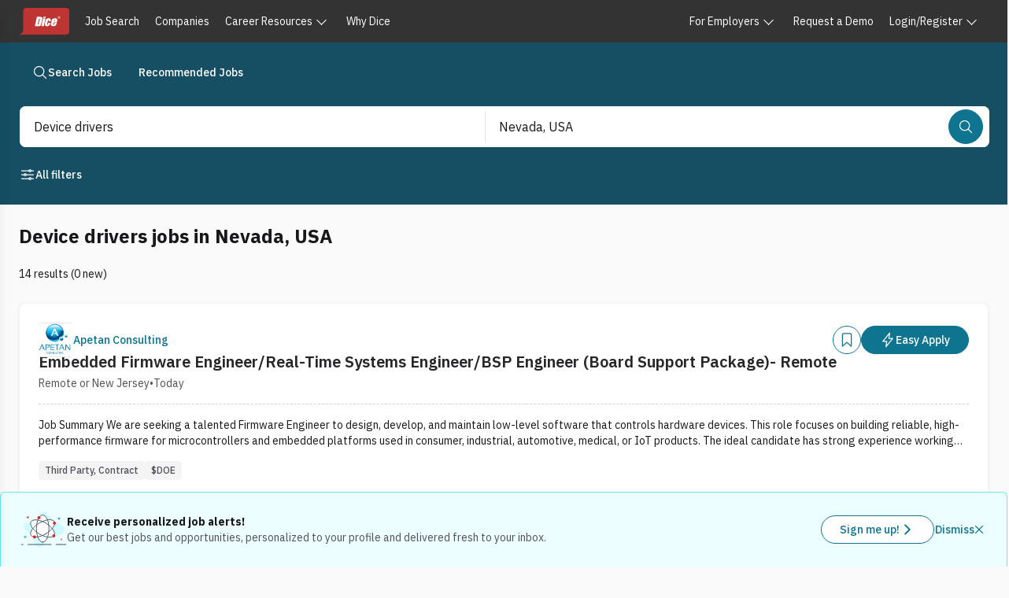

--- FILE ---
content_type: text/html; charset=utf-8
request_url: https://www.dice.com/jobs/q-Device+drivers-l-Nevada-jobs
body_size: 45879
content:
<!DOCTYPE html><html lang="en" class="ibm_plex_sans_867ae13f-module__qQdYlW__variable h-full bg-surface-secondary font-sans text-foreground-primary antialiased"><head><meta charSet="utf-8"/><meta name="viewport" content="width=device-width, initial-scale=1"/><link rel="preload" as="image" href="https://d3qscgr6xsioh.cloudfront.net/4MkTxujqQ56xTzvpSQLl_0802843a2c29ef426566b5b0ecff9c7b.png?format=webp"/><link rel="preload" as="image" href="https://d3qscgr6xsioh.cloudfront.net/2y56lnxWS8KAMTsb1ofW_logo.jpg?format=webp"/><link rel="preload" as="image" href="https://d3qscgr6xsioh.cloudfront.net/BrMCx27fQ6eLUcViR08s_transformed.png?format=webp"/><link rel="preload" as="image" href="https://d3qscgr6xsioh.cloudfront.net/rUn6fpmvSbiGWflDpTpD_transformed.png?format=webp"/><link rel="preload" as="image" href="https://d3qscgr6xsioh.cloudfront.net/R6J4glXT020SAisDaXA6_transformed.png?format=webp"/><link rel="preload" as="image" href="https://d3qscgr6xsioh.cloudfront.net/Q7EJX5Tg62ObbtlLFMFw_transformed.png?format=webp"/><link rel="stylesheet" href="/platform/_next/static/chunks/6ff3a9e467a506f9.css" data-precedence="next"/><link rel="stylesheet" href="/platform/_next/static/chunks/8dbf758c4b742bd9.css" data-precedence="next"/><link rel="stylesheet" href="/platform/_next/static/chunks/ef864eebf8d39bcc.css" data-precedence="next"/><link rel="preload" as="script" fetchPriority="low" href="/platform/_next/static/chunks/1fa6e60d064ae009.js"/><script src="/platform/_next/static/chunks/36fb2e907e806a2f.js" async=""></script><script src="/platform/_next/static/chunks/1ca64bf814689c7b.js" async=""></script><script src="/platform/_next/static/chunks/63059845e174c6cf.js" async=""></script><script src="/platform/_next/static/chunks/0630dd5ede1ebc67.js" async=""></script><script src="/platform/_next/static/chunks/538c0be21303a436.js" async=""></script><script src="/platform/_next/static/chunks/turbopack-cadcc8b67dddf88c.js" async=""></script><script src="/platform/_next/static/chunks/9910c2d727b3962b.js" async=""></script><script src="/platform/_next/static/chunks/d9560d1363bac06e.js" async=""></script><script src="/platform/_next/static/chunks/0b16201c1a8636ad.js" async=""></script><script src="/platform/_next/static/chunks/dee4375462a40e24.js" async=""></script><script src="/platform/_next/static/chunks/aeab67addc74b81b.js" async=""></script><script src="/platform/_next/static/chunks/b19de2d118133046.js" async=""></script><script src="/platform/_next/static/chunks/a66c3f0650602d80.js" async=""></script><script src="/platform/_next/static/chunks/bc61284d00014741.js" async=""></script><script src="/platform/_next/static/chunks/1c191613ecc43eea.js" async=""></script><script src="/platform/_next/static/chunks/2eeb0b06fa6334dc.js" async=""></script><script src="/platform/_next/static/chunks/9316810d6545b94e.js" async=""></script><script src="/platform/_next/static/chunks/540718dd56f9e57a.js" async=""></script><script src="/platform/_next/static/chunks/a75c1f38ea1c17e7.js" async=""></script><script src="/platform/_next/static/chunks/f76ea941f4c350d8.js" async=""></script><script src="/platform/_next/static/chunks/306946ed7230746c.js" async=""></script><script src="/platform/_next/static/chunks/8d12957be77b9916.js" async=""></script><script src="/platform/_next/static/chunks/6818a8ca0bbd375c.js" async=""></script><script src="/platform/_next/static/chunks/674dea84b1c7211e.js" async=""></script><script src="/platform/_next/static/chunks/3d9a305cc59f64a8.js" async=""></script><script src="/platform/_next/static/chunks/df0196308cac8d81.js" async=""></script><script src="/platform/_next/static/chunks/ab7cd28c91789554.js" async=""></script><script src="/platform/_next/static/chunks/2fe9c3dd47665e9d.js" async=""></script><script src="/platform/_next/static/chunks/8f0fc9288a72b2ef.js" async=""></script><script src="/platform/_next/static/chunks/0f5a335fc87fa920.js" async=""></script><script src="/platform/_next/static/chunks/f5dfec39d352eb27.js" async=""></script><script src="/platform/_next/static/chunks/39625f2764c10d34.js" async=""></script><link rel="preload" href="https://unpkg.prod.design-prod.dhiaws.com/dhi-dice-wrapper@1-stable/dist/dice-wrapper/dice-wrapper.esm.js" as="script" crossorigin=""/><link rel="preload" href="https://cdn.sift.com/s.js" as="script"/><link rel="preload" href="/vc7eq8/?id=GTM-WLPMJGK" as="script"/><meta name="next-size-adjust" content=""/><title>Device drivers jobs in Nevada | Dice.com</title><meta name="description" content="Device drivers jobs in Nevada"/><link rel="icon" href="/dwp-assets/favicon.png"/><link rel="apple-touch-icon" href="/dwp-assets/apple-icon.png"/><meta name="sentry-trace" content="b65f284269a61149792f314d9619a30d-9a578dccf5ebd1f5-0"/><meta name="baggage" content="sentry-environment=production,sentry-release=11ca5529af566a9c69eca75af65448fa5d688da9,sentry-public_key=15801855d9e5dd0585176ee4ba6c4fdf,sentry-trace_id=b65f284269a61149792f314d9619a30d,sentry-org_id=4506621876895744,sentry-sampled=false,sentry-sample_rand=0.5869180529673985,sentry-sample_rate=0.005"/><script src="/platform/_next/static/chunks/a6dad97d9634a72d.js" noModule=""></script></head><body><div hidden=""><!--$--><!--/$--></div><link rel="stylesheet" href="https://unpkg.prod.design-prod.dhiaws.com/dhi-dice-wrapper@1-stable/dist/dice-wrapper/dice-wrapper.css"/><div><div class="min-h-screen"><dhi-seds-nav-header></dhi-seds-nav-header><div class="w-full"><div class="bg-cyan-900 pb-1 pt-5"><nav class="mx-auto max-w-screen-2xl px-6"><ul class="inline-flex gap-3"><li><a class="outline-offset-2 outline-stroke-focus forced-colors:outline-[Highlight] relative inline-flex w-fit items-center justify-center self-center rounded-full p-[11px] align-middle font-medium [&amp;_span:first-of-type_svg]:block border text-white pressed:border-interaction-active pressed:bg-interaction-active py-[7px] text-sm [&amp;_span:first-of-type_svg]:h-5 [&amp;_span:first-of-type_svg]:w-5 outline-0 group group border-cyan-900 bg-cyan-900 hover:border-interaction hover:bg-interaction hover:text-white px-4" data-rac="" href="/jobs" tabindex="0" data-react-aria-pressable="true"><span class="flex items-center justify-center gap-2 align-middle"><svg stroke="currentColor" fill="currentColor" stroke-width="0" viewBox="0 0 512 512" class="inline-block align-[-0.125em] text-base group-hover:text-white" aria-hidden="true" height="1em" width="1em" xmlns="http://www.w3.org/2000/svg"><path fill="none" stroke-miterlimit="10" stroke-width="32" d="M221.09 64a157.09 157.09 0 1 0 157.09 157.09A157.1 157.1 0 0 0 221.09 64z"></path><path fill="none" stroke-linecap="round" stroke-miterlimit="10" stroke-width="32" d="M338.29 338.29 448 448"></path></svg>Search Jobs</span></a></li><li><a class="outline-offset-2 outline-stroke-focus forced-colors:outline-[Highlight] relative inline-flex w-fit items-center justify-center self-center rounded-full p-[11px] align-middle font-medium [&amp;_span:first-of-type_svg]:block border text-white pressed:border-interaction-active pressed:bg-interaction-active py-[7px] text-sm [&amp;_span:first-of-type_svg]:h-5 [&amp;_span:first-of-type_svg]:w-5 outline-0 group group border-cyan-900 bg-cyan-900 hover:border-interaction hover:bg-interaction hover:text-white px-4" data-rac="" href="/recommended-jobs" tabindex="0" data-react-aria-pressable="true"><span class="flex items-center justify-center gap-2 align-middle">Recommended Jobs</span></a></li></ul></nav></div><div class="sticky left-0 top-0 z-offcanvas w-full bg-cyan-900 py-5"><div class="mx-auto max-w-screen-2xl"><div class="m-px inline-flex w-full items-start justify-start gap-5 px-6 pb-4" data-testid="job-search-bar"><form class="flex h-auto w-full flex-row rounded-lg rounded-bl-lg bg-white"><div role="region" aria-label="Search bar" class="seui-group sm:items-center bg-white w-full px-2 sm:p-0.5 md:h-13 gap-2 sm:flex h-full rounded-lg focus:none focus:outline-none" data-rac=""><template data-react-aria-hidden="true"><div class="outline-offset-2 outline-stroke-focus forced-colors:outline-[Highlight] seui-field-group group flex items-center overflow-hidden rounded-lg border-zinc-500 bg-white focus-within:outline focus-within:outline-2 focus-within:-outline-offset-2 focus-within:outline-blue-400 focus-within:forced-colors:outline-[Highlight] h-12 min-h-12 outline-0 seui-autocomplete-field-module__2xDDLq__seui-autocomplete border-0 w-full focus:none focus:outline-none rounded-bl-none rounded-br-none sm:rounded-none sm:rounded-l-lg sm:rounded-bl-lg sm:rounded-tl-lg sm:rounded-se-none" data-rac="" role="group"></div> </template><div class="seui-autocomplete group flex-col gap-1 relative block w-full p-0 rounded-lg focus:none focus:outline-none" data-rac="" data-required="true"><div class="outline-offset-2 outline-stroke-focus forced-colors:outline-[Highlight] seui-field-group group flex items-center overflow-hidden rounded-lg border-zinc-500 bg-white focus-within:outline focus-within:outline-2 focus-within:-outline-offset-2 focus-within:outline-blue-400 focus-within:forced-colors:outline-[Highlight] h-12 min-h-12 outline-0 seui-autocomplete-field-module__2xDDLq__seui-autocomplete border-0 w-full focus:none focus:outline-none rounded-bl-none rounded-br-none sm:rounded-none sm:rounded-l-lg sm:rounded-bl-lg sm:rounded-tl-lg sm:rounded-se-none" data-rac="" role="group"><input aria-label="Job title, skill, company, keyword" aria-labelledby="react-aria-_R_hb5av5ubslebrbH3_ react-aria-_R_hb5av5ubslebrbH4_" type="text" aria-required="true" aria-autocomplete="list" autoComplete="off" placeholder="Job title, skill, company, keyword" autoCorrect="off" spellCheck="false" tabindex="0" id="react-aria-_R_hb5av5ubslebrbH3_" aria-describedby="react-aria-_R_hb5av5ubslebrbH6_ react-aria-_R_hb5av5ubslebrbH7_" role="combobox" aria-expanded="false" class="w-full border-zinc-500 bg-white text-zinc-900 placeholder-zinc-600 active:-outline-offset-2 active:outline-interaction disabled:active:outline-gray-200 min-h-12 px-4 py-3 text-base leading-normal rounded-none border-0 shadow-none outline-none outline-0 ring-0 active:outline-none active:outline-0 group-disabled:cursor-not-allowed" data-rac="" name="q" value="Device drivers"/><button id="react-aria-_R_hb5av5ubslebrb_" type="button" tabindex="-1" data-react-aria-pressable="true" aria-label="Job title, skill, company, keyword" aria-labelledby="react-aria-_R_hb5av5ubslebrb_ react-aria-_R_hb5av5ubslebrbH4_" aria-haspopup="listbox" aria-expanded="false" class="h-6 w-6 self-center rounded outline-offset-0 group-disabled:cursor-not-allowed mr-3 invisible" data-rac=""><svg stroke="currentColor" fill="currentColor" stroke-width="0" viewBox="0 0 512 512" class="inline-block align-[-0.125em] text-base transform text-zinc-500 duration-200 forced-colors:text-[ButtonText] forced-colors:group-disabled:text-[GrayText] group-disabled:text-zinc-500 h-4 w-4 rotate-0 group-hover:text-cyan-900 group-focus:text-cyan-900" aria-hidden="true" height="1em" width="1em" xmlns="http://www.w3.org/2000/svg"><path fill="none" stroke-linecap="round" stroke-linejoin="round" stroke-width="48" d="m112 184 144 144 144-144"></path></svg></button></div> </div><hr role="separator" class="bg-zinc-200 mx-1 my-0 h-[1px] w-full sm:hidden"/><div role="separator" aria-orientation="vertical" class="bg-zinc-200 w-[1px] mx-0.5 my-0 hidden h-10 sm:block"></div><template data-react-aria-hidden="true"><div class="outline-offset-2 outline-stroke-focus forced-colors:outline-[Highlight] seui-field-group group flex w-full items-center overflow-hidden rounded-lg border-zinc-500 bg-white focus-within:outline focus-within:outline-2 focus-within:-outline-offset-2 focus-within:outline-blue-400 focus-within:forced-colors:outline-[Highlight] h-12 min-h-12 outline-0 seui-autocomplete-field-module__2xDDLq__seui-autocomplete border-0 focus:none focus:outline-none rounded-tl-none rounded-tr-none sm:rounded-none" data-rac="" role="group"></div><img alt="Powered by Google" aria-hidden="true" loading="lazy" width="59" height="18" decoding="async" data-nimg="1" class="float-right mx-4 mb-4" style="color:transparent" srcSet="/_next/image?url=%2Fdwp-assets%2Fgoogle_on_white.png&amp;w=64&amp;q=75 1x, /_next/image?url=%2Fdwp-assets%2Fgoogle_on_white.png&amp;w=128&amp;q=75 2x" src="/_next/image?url=%2Fdwp-assets%2Fgoogle_on_white.png&amp;w=128&amp;q=75"/> </template><div class="seui-autocomplete group flex-col gap-1 relative block w-full p-0 rounded-lg focus:none focus:outline-none" data-rac=""><div class="outline-offset-2 outline-stroke-focus forced-colors:outline-[Highlight] seui-field-group group flex w-full items-center overflow-hidden rounded-lg border-zinc-500 bg-white focus-within:outline focus-within:outline-2 focus-within:-outline-offset-2 focus-within:outline-blue-400 focus-within:forced-colors:outline-[Highlight] h-12 min-h-12 outline-0 seui-autocomplete-field-module__2xDDLq__seui-autocomplete border-0 focus:none focus:outline-none rounded-tl-none rounded-tr-none sm:rounded-none" data-rac="" role="group"><input aria-label="Location Field" aria-labelledby="react-aria-_R_kb5av5ubslebrbH3_ react-aria-_R_kb5av5ubslebrbH4_" type="text" aria-autocomplete="list" autoComplete="off" placeholder="Location (ex. Denver, remote)" autoCorrect="off" spellCheck="false" tabindex="0" id="react-aria-_R_kb5av5ubslebrbH3_" aria-describedby="react-aria-_R_kb5av5ubslebrbH6_ react-aria-_R_kb5av5ubslebrbH7_" role="combobox" aria-expanded="false" class="w-full border-zinc-500 bg-white text-zinc-900 placeholder-zinc-600 active:-outline-offset-2 active:outline-interaction disabled:active:outline-gray-200 min-h-12 px-4 py-3 text-base leading-normal rounded-none border-0 shadow-none outline-none outline-0 ring-0 active:outline-none active:outline-0 group-disabled:cursor-not-allowed" data-rac="" name="location" value="Nevada, USA"/><button id="react-aria-_R_kb5av5ubslebrb_" type="button" tabindex="-1" data-react-aria-pressable="true" aria-label="Location Field" aria-labelledby="react-aria-_R_kb5av5ubslebrb_ react-aria-_R_kb5av5ubslebrbH4_" aria-haspopup="listbox" aria-expanded="false" class="h-6 w-6 self-center rounded outline-offset-0 group-disabled:cursor-not-allowed mr-3 invisible" data-rac=""><svg stroke="currentColor" fill="currentColor" stroke-width="0" viewBox="0 0 512 512" class="inline-block align-[-0.125em] text-base transform text-zinc-500 duration-200 forced-colors:text-[ButtonText] forced-colors:group-disabled:text-[GrayText] group-disabled:text-zinc-500 h-4 w-4 rotate-0 group-hover:text-cyan-900 group-focus:text-cyan-900" aria-hidden="true" height="1em" width="1em" xmlns="http://www.w3.org/2000/svg"><path fill="none" stroke-linecap="round" stroke-linejoin="round" stroke-width="48" d="m112 184 144 144 144-144"></path></svg></button></div> </div><hr role="separator" class="bg-zinc-200 h-[1px] w-full mx-auto my-0 sm:hidden"/><button data-testid="job-search-search-bar-search-button" type="submit" tabindex="0" data-react-aria-pressable="true" aria-label="Search" class="outline-offset-2 outline-stroke-focus forced-colors:outline-[Highlight] relative inline-flex items-center justify-center self-center rounded-full align-middle font-medium [&amp;_span:first-of-type_svg]:block border border-interaction bg-interaction text-white hover:border-interaction-hover hover:bg-interaction-hover pressed:border-interaction-active pressed:bg-interaction-active text-sm [&amp;_span:first-of-type_svg]:h-5 [&amp;_span:first-of-type_svg]:w-5 outline-0 my-3 mr-1.5 w-full p-[11px] sm:my-0 sm:w-fit" data-rac="" id="react-aria-_R_mb5av5ubslebrb_"><span class="flex items-center justify-center gap-2 align-middle"><svg stroke="currentColor" fill="currentColor" stroke-width="0" viewBox="0 0 512 512" class="inline-block align-[-0.125em] text-base" aria-hidden="true" height="1em" width="1em" xmlns="http://www.w3.org/2000/svg"><path fill="none" stroke-miterlimit="10" stroke-width="32" d="M221.09 64a157.09 157.09 0 1 0 157.09 157.09A157.1 157.1 0 0 0 221.09 64z"></path><path fill="none" stroke-linecap="round" stroke-miterlimit="10" stroke-width="32" d="M338.29 338.29 448 448"></path></svg><span class="sm:hidden">Search</span></span></button></div></form></div><div class="flex flex-wrap justify-between px-6 sm:flex-nowrap"><div class="flex flex-wrap gap-2"><button type="button" tabindex="0" data-react-aria-pressable="true" class="outline-offset-2 outline-stroke-focus forced-colors:outline-[Highlight] relative inline-flex w-fit items-center self-center rounded-full p-[11px] align-middle font-medium [&amp;_span:first-of-type_svg]:block hover:underline py-[7px] text-sm [&amp;_span:first-of-type_svg]:h-5 [&amp;_span:first-of-type_svg]:w-5 outline-0 px-0 text-white hover:text-surface-interaction-hover pressed:text-surface-interaction-active justify-between border border-transparent [&amp;_span]:gap-1" data-rac="" id="react-aria-_R_15j5av5ubslebrb_"><span class="flex items-center justify-center gap-2 align-middle"><svg stroke="currentColor" fill="currentColor" stroke-width="0" viewBox="0 0 512 512" class="inline-block align-[-0.125em] text-base" aria-hidden="true" height="1em" width="1em" xmlns="http://www.w3.org/2000/svg"><path fill="none" stroke-linecap="round" stroke-linejoin="round" stroke-width="32" d="M368 128h80m-384 0h240m64 256h80m-384 0h240m-96-128h240m-384 0h80"></path><circle cx="336" cy="128" r="32" fill="none" stroke-linecap="round" stroke-linejoin="round" stroke-width="32"></circle><circle cx="176" cy="256" r="32" fill="none" stroke-linecap="round" stroke-linejoin="round" stroke-width="32"></circle><circle cx="336" cy="384" r="32" fill="none" stroke-linecap="round" stroke-linejoin="round" stroke-width="32"></circle></svg>All filters<!-- --> </span></button></div><div></div></div></div><div><div role="button" tabindex="0" aria-label="drawer-background" data-testid="drawer-background" class="fixed inset-0 z-offcanvas bg-black bg-opacity-50 transition-opacity pointer-events-none opacity-0"></div><div class="fixed inset-y-0 left-0 w-full transform bg-white shadow-lg transition-transform sm:w-[392px] -translate-x-full"><div class="flex h-full flex-col"><div class="inline-flex h-16 items-end justify-end gap-6 pl-10 pr-6 pt-4"><button type="button" data-testid="undefined-close-button"><svg stroke="currentColor" fill="currentColor" stroke-width="0" viewBox="0 0 512 512" class="inline-block align-[-0.125em] text-base h-8 w-8 pl-1 pt-1" aria-hidden="true" height="1em" width="1em" xmlns="http://www.w3.org/2000/svg"><path fill="none" stroke-linecap="round" stroke-linejoin="round" stroke-width="32" d="M368 368 144 144m224 0L144 368"></path></svg><span class="sr-only">Close</span></button></div><div class="flex items-center justify-between border-b px-6 pb-6"><h2 class="text-pretty mb-0 self-stretch text-xl font-bold leading-7 text-zinc-900">Filter Results</h2></div><section class="flex-1 overflow-y-auto p-6 pt-2" tabindex="0" aria-label="Drawer content"><div><div class="mb-8 mt-2"><div class="mb-4 h-auto w-auto flex-col justify-between gap-3 bg-white"><div class="flex cursor-pointer items-center justify-between" aria-hidden="true"><h3 class="mb-2 text-lg font-semibold"><svg stroke="currentColor" fill="currentColor" stroke-width="0" viewBox="0 0 512 512" class="inline-block align-[-0.125em] text-base" aria-hidden="true" height="1em" width="1em" xmlns="http://www.w3.org/2000/svg"><path fill="none" stroke-linecap="round" stroke-linejoin="round" stroke-width="32" d="M259.92 262.91 216.4 149.77a9 9 0 0 0-16.8 0l-43.52 113.14a9 9 0 0 1-5.17 5.17L37.77 311.6a9 9 0 0 0 0 16.8l113.14 43.52a9 9 0 0 1 5.17 5.17l43.52 113.14a9 9 0 0 0 16.8 0l43.52-113.14a9 9 0 0 1 5.17-5.17l113.14-43.52a9 9 0 0 0 0-16.8l-113.14-43.52a9 9 0 0 1-5.17-5.17zM108 68 88 16 68 68 16 88l52 20 20 52 20-52 52-20-52-20zm318.67 49.33L400 48l-26.67 69.33L304 144l69.33 26.67L400 240l26.67-69.33L496 144l-69.33-26.67z"></path></svg> <!-- -->Job post features</h3><svg stroke="currentColor" fill="currentColor" stroke-width="0" viewBox="0 0 512 512" class="inline-block align-[-0.125em] text-base h-4 w-4 transform duration-200 group-disabled:text-gray-200 forced-colors:text-[ButtonText] forced-colors:group-disabled:text-[GrayText] rotate-180 text-cyan-700" aria-hidden="true" height="1em" width="1em" xmlns="http://www.w3.org/2000/svg"><path fill="none" stroke-linecap="round" stroke-linejoin="round" stroke-width="48" d="m112 184 144 144 144-144"></path></svg></div><form><p class="mb-2 mt-1 text-sm text-zinc-600" id="postFeaturedFilter">Selecting these options will only show you job post results that have these features.</p><label data-react-aria-pressable="true" class="group relative flex items-start gap-2 text-base font-normal transition text-zinc-400 mt-4" data-rac="" data-disabled="true"><span style="border:0;clip:rect(0 0 0 0);clip-path:inset(50%);height:1px;margin:-1px;overflow:hidden;padding:0;position:absolute;width:1px;white-space:nowrap"><input disabled="" type="checkbox" data-react-aria-pressable="true" name="easyApply" value="easyApply"/></span><div class="outline-offset-2 outline-stroke-focus forced-colors:outline-[Highlight] rounded border-0 transition outline-0"><svg stroke-width="0" viewBox="0 0 512 512" aria-hidden="true" class="h-6 w-6 cursor-default stroke-zinc-400" xmlns="http://www.w3.org/2000/svg"><path fill="none" stroke-linecap="round" stroke-linejoin="round" stroke-width="32" d="M416 448H96a32.09 32.09 0 01-32-32V96a32.09 32.09 0 0132-32h320a32.09 32.09 0 0132 32v320a32.09 32.09 0 01-32 32z"></path></svg></div>Easy apply (<!-- -->0<!-- -->)</label></form></div></div><div class="mb-8"><div class="mb-2"><div class="flex cursor-pointer items-center justify-between" aria-hidden="true"><h3 class="mb-2 text-lg font-semibold"><svg stroke="currentColor" fill="currentColor" stroke-width="0" viewBox="0 0 512 512" class="inline-block align-[-0.125em] text-base" aria-hidden="true" height="1em" width="1em" xmlns="http://www.w3.org/2000/svg"><rect width="416" height="384" x="48" y="80" fill="none" stroke-linejoin="round" stroke-width="32" rx="48"></rect><circle cx="296" cy="232" r="24"></circle><circle cx="376" cy="232" r="24"></circle><circle cx="296" cy="312" r="24"></circle><circle cx="376" cy="312" r="24"></circle><circle cx="136" cy="312" r="24"></circle><circle cx="216" cy="312" r="24"></circle><circle cx="136" cy="392" r="24"></circle><circle cx="216" cy="392" r="24"></circle><circle cx="296" cy="392" r="24"></circle><path fill="none" stroke-linecap="round" stroke-linejoin="round" stroke-width="32" d="M128 48v32m256-32v32"></path><path fill="none" stroke-linejoin="round" stroke-width="32" d="M464 160H48"></path></svg> <!-- -->Posted date</h3><svg stroke="currentColor" fill="currentColor" stroke-width="0" viewBox="0 0 512 512" class="inline-block align-[-0.125em] text-base h-4 w-4 transform duration-200 group-disabled:text-gray-200 forced-colors:text-[ButtonText] forced-colors:group-disabled:text-[GrayText] rotate-180 text-cyan-700" aria-hidden="true" height="1em" width="1em" xmlns="http://www.w3.org/2000/svg"><path fill="none" stroke-linecap="round" stroke-linejoin="round" stroke-width="48" d="m112 184 144 144 144-144"></path></svg></div><form><p class="mb-4 mt-1 text-sm text-font-light">This is the date the job was posted by a recruiter or employer. Select one.</p><div aria-label="This is the date the job was posted by a recruiter or employer. Select one." aria-labelledby="react-aria-_R_kjl5av5ubslebrb_ react-aria-_R_kjl5av5ubslebrbH1_" role="radiogroup" aria-orientation="vertical" id="react-aria-_R_kjl5av5ubslebrb_" aria-describedby="react-aria-_R_kjl5av5ubslebrbH3_ react-aria-_R_kjl5av5ubslebrbH4_" class="group relative flex flex-col gap-2 mb-2" data-rac="" data-orientation="vertical"><div class="flex flex-wrap gap-2 group-orientation-horizontal:gap-4 group-orientation-vertical:flex-col"><label data-react-aria-pressable="true" class="group relative flex items-start gap-2 text-base font-normal text-zinc-900 transition disabled:opacity-60 forced-colors:disabled:text-[GrayText]" data-rac="" data-selected="true"><span style="border:0;clip:rect(0 0 0 0);clip-path:inset(50%);height:1px;margin:-1px;overflow:hidden;padding:0;position:absolute;width:1px;white-space:nowrap"><input data-react-aria-pressable="true" tabindex="0" type="radio" aria-describedby="react-aria-_R_kjl5av5ubslebrbH3_" name="postedDateOption" checked="" value="NO_PREFERENCE"/></span><div class="h6 w6 inline-block"><svg stroke="currentColor" fill="currentColor" stroke-width="0" viewBox="0 0 512 512" class="inline-block align-[-0.125em] outline-stroke-focus forced-colors:outline-[Highlight] h-6 w-6 cursor-pointer rounded-full border-0 bg-white text-lg outline-offset-2 transition-all text-cyan-700 group-pressed:text-cyan-800 outline-0" aria-hidden="true" height="1em" width="1em" xmlns="http://www.w3.org/2000/svg"><path fill="none" stroke-miterlimit="10" stroke-width="32" d="M448 256c0-106-86-192-192-192S64 150 64 256s86 192 192 192 192-86 192-192z"></path><circle cx="256" cy="256" r="144"></circle></svg></div>No preference</label><label data-react-aria-pressable="true" class="group relative flex items-start gap-2 text-base font-normal text-zinc-900 transition disabled:opacity-60 forced-colors:disabled:text-[GrayText]" data-rac="" data-disabled="true"><span style="border:0;clip:rect(0 0 0 0);clip-path:inset(50%);height:1px;margin:-1px;overflow:hidden;padding:0;position:absolute;width:1px;white-space:nowrap"><input data-react-aria-pressable="true" type="radio" disabled="" aria-describedby="react-aria-_R_kjl5av5ubslebrbH3_" name="postedDateOption" value="ONE"/></span><div class="h6 w6 inline-block"><svg stroke="currentColor" fill="currentColor" stroke-width="0" viewBox="0 0 512 512" class="inline-block align-[-0.125em] outline-stroke-focus forced-colors:outline-[Highlight] h-6 w-6 rounded-full border-0 bg-white text-lg outline-offset-2 group-pressed:text-zinc-500 cursor-not-allowed text-zinc-500 opacity-60 transition-colors duration-300 ease-in-out outline-0" aria-hidden="true" height="1em" width="1em" xmlns="http://www.w3.org/2000/svg"><path fill="none" stroke-miterlimit="10" stroke-width="32" d="M448 256c0-106-86-192-192-192S64 150 64 256s86 192 192 192 192-86 192-192z"></path></svg></div>Today (<!-- -->0<!-- -->)</label><label data-react-aria-pressable="true" class="group relative flex items-start gap-2 text-base font-normal text-zinc-900 transition disabled:opacity-60 forced-colors:disabled:text-[GrayText]" data-rac="" data-disabled="true"><span style="border:0;clip:rect(0 0 0 0);clip-path:inset(50%);height:1px;margin:-1px;overflow:hidden;padding:0;position:absolute;width:1px;white-space:nowrap"><input data-react-aria-pressable="true" type="radio" disabled="" aria-describedby="react-aria-_R_kjl5av5ubslebrbH3_" name="postedDateOption" value="THREE"/></span><div class="h6 w6 inline-block"><svg stroke="currentColor" fill="currentColor" stroke-width="0" viewBox="0 0 512 512" class="inline-block align-[-0.125em] outline-stroke-focus forced-colors:outline-[Highlight] h-6 w-6 rounded-full border-0 bg-white text-lg outline-offset-2 group-pressed:text-zinc-500 cursor-not-allowed text-zinc-500 opacity-60 transition-colors duration-300 ease-in-out outline-0" aria-hidden="true" height="1em" width="1em" xmlns="http://www.w3.org/2000/svg"><path fill="none" stroke-miterlimit="10" stroke-width="32" d="M448 256c0-106-86-192-192-192S64 150 64 256s86 192 192 192 192-86 192-192z"></path></svg></div>Last 3 days (<!-- -->0<!-- -->)</label><label data-react-aria-pressable="true" class="group relative flex items-start gap-2 text-base font-normal text-zinc-900 transition disabled:opacity-60 forced-colors:disabled:text-[GrayText]" data-rac="" data-disabled="true"><span style="border:0;clip:rect(0 0 0 0);clip-path:inset(50%);height:1px;margin:-1px;overflow:hidden;padding:0;position:absolute;width:1px;white-space:nowrap"><input data-react-aria-pressable="true" type="radio" disabled="" aria-describedby="react-aria-_R_kjl5av5ubslebrbH3_" name="postedDateOption" value="SEVEN"/></span><div class="h6 w6 inline-block"><svg stroke="currentColor" fill="currentColor" stroke-width="0" viewBox="0 0 512 512" class="inline-block align-[-0.125em] outline-stroke-focus forced-colors:outline-[Highlight] h-6 w-6 rounded-full border-0 bg-white text-lg outline-offset-2 group-pressed:text-zinc-500 cursor-not-allowed text-zinc-500 opacity-60 transition-colors duration-300 ease-in-out outline-0" aria-hidden="true" height="1em" width="1em" xmlns="http://www.w3.org/2000/svg"><path fill="none" stroke-miterlimit="10" stroke-width="32" d="M448 256c0-106-86-192-192-192S64 150 64 256s86 192 192 192 192-86 192-192z"></path></svg></div>Last 7 days (<!-- -->0<!-- -->)</label></div> </div></form></div></div><div class="mb-8"><div class="mb-4"><div class="flex cursor-pointer items-center justify-between" aria-hidden="true"><h3 class="mb-2 text-lg font-semibold"><svg stroke="currentColor" fill="currentColor" stroke-width="0" viewBox="0 0 512 512" class="inline-block align-[-0.125em] text-base" aria-hidden="true" height="1em" width="1em" xmlns="http://www.w3.org/2000/svg"><path fill="none" stroke-linecap="round" stroke-linejoin="round" stroke-width="32" d="M332.41 310.59a115 115 0 0 0-152.8 0m213.85-61.05a201.26 201.26 0 0 0-274.92 0m329.18-67.43a288 288 0 0 0-383.44 0"></path><path d="M256 416a32 32 0 1 1 32-32 32 32 0 0 1-32 32z"></path></svg> <!-- -->Work settings</h3><svg stroke="currentColor" fill="currentColor" stroke-width="0" viewBox="0 0 512 512" class="inline-block align-[-0.125em] text-base h-4 w-4 transform duration-200 group-disabled:text-gray-200 forced-colors:text-[ButtonText] forced-colors:group-disabled:text-[GrayText] rotate-180 text-cyan-700" aria-hidden="true" height="1em" width="1em" xmlns="http://www.w3.org/2000/svg"><path fill="none" stroke-linecap="round" stroke-linejoin="round" stroke-width="48" d="m112 184 144 144 144-144"></path></svg></div><form><p class="mt- mb-2 text-sm text-font-light" id="workSettingFilter">Are you thinking jammies or something more formal? You can select multiple options.</p><div aria-labelledby="workSettingFilter" class="group flex flex-col gap-2" data-orientation="vertical"><div><label data-react-aria-pressable="true" class="group relative flex items-start gap-2 text-base font-normal transition text-zinc-400 mt-4" data-rac="" data-disabled="true"><span style="border:0;clip:rect(0 0 0 0);clip-path:inset(50%);height:1px;margin:-1px;overflow:hidden;padding:0;position:absolute;width:1px;white-space:nowrap"><input aria-describedby="react-aria-_R_1bkrl5av5ubslebrb_" disabled="" type="checkbox" data-react-aria-pressable="true" name="workPlaceTypeOptions.remote" value="false"/></span><div class="outline-offset-2 outline-stroke-focus forced-colors:outline-[Highlight] rounded border-0 transition outline-0"><svg stroke-width="0" viewBox="0 0 512 512" aria-hidden="true" class="h-6 w-6 cursor-default stroke-zinc-400" xmlns="http://www.w3.org/2000/svg"><path fill="none" stroke-linecap="round" stroke-linejoin="round" stroke-width="32" d="M416 448H96a32.09 32.09 0 01-32-32V96a32.09 32.09 0 0132-32h320a32.09 32.09 0 0132 32v320a32.09 32.09 0 01-32 32z"></path></svg></div>Remote</label><span class="relative -top-1 decoration-clone text-sm ml-8 font-normal text-zinc-900" slot="description" id="react-aria-_R_1bkrl5av5ubslebrb_">Work from anywhere (exceptions may apply)</span></div><div><label data-react-aria-pressable="true" class="group relative flex items-start gap-2 text-base font-normal transition text-zinc-400 mt-4" data-rac="" data-disabled="true"><span style="border:0;clip:rect(0 0 0 0);clip-path:inset(50%);height:1px;margin:-1px;overflow:hidden;padding:0;position:absolute;width:1px;white-space:nowrap"><input aria-describedby="react-aria-_R_2bkrl5av5ubslebrb_" disabled="" type="checkbox" data-react-aria-pressable="true" name="workPlaceTypeOptions.hybrid" value="false"/></span><div class="outline-offset-2 outline-stroke-focus forced-colors:outline-[Highlight] rounded border-0 transition outline-0"><svg stroke-width="0" viewBox="0 0 512 512" aria-hidden="true" class="h-6 w-6 cursor-default stroke-zinc-400" xmlns="http://www.w3.org/2000/svg"><path fill="none" stroke-linecap="round" stroke-linejoin="round" stroke-width="32" d="M416 448H96a32.09 32.09 0 01-32-32V96a32.09 32.09 0 0132-32h320a32.09 32.09 0 0132 32v320a32.09 32.09 0 01-32 32z"></path></svg></div>Hybrid</label><span class="relative -top-1 decoration-clone text-sm ml-8 font-normal text-zinc-900" slot="description" id="react-aria-_R_2bkrl5av5ubslebrb_">Divide your time between the office and home</span></div><div><label data-react-aria-pressable="true" class="group relative flex items-start gap-2 text-base font-normal transition text-zinc-400 mt-4" data-rac="" data-disabled="true"><span style="border:0;clip:rect(0 0 0 0);clip-path:inset(50%);height:1px;margin:-1px;overflow:hidden;padding:0;position:absolute;width:1px;white-space:nowrap"><input aria-describedby="react-aria-_R_3bkrl5av5ubslebrb_" disabled="" type="checkbox" data-react-aria-pressable="true" name="workPlaceTypeOptions.onsite" value="false"/></span><div class="outline-offset-2 outline-stroke-focus forced-colors:outline-[Highlight] rounded border-0 transition outline-0"><svg stroke-width="0" viewBox="0 0 512 512" aria-hidden="true" class="h-6 w-6 cursor-default stroke-zinc-400" xmlns="http://www.w3.org/2000/svg"><path fill="none" stroke-linecap="round" stroke-linejoin="round" stroke-width="32" d="M416 448H96a32.09 32.09 0 01-32-32V96a32.09 32.09 0 0132-32h320a32.09 32.09 0 0132 32v320a32.09 32.09 0 01-32 32z"></path></svg></div>On-Site</label><span class="relative -top-1 decoration-clone text-sm ml-8 font-normal text-zinc-900" slot="description" id="react-aria-_R_3bkrl5av5ubslebrb_">Work in person at an office</span></div> </div></form></div></div><div class="mb-8"><div class="mb-4 h-auto w-auto flex-col justify-between gap-3 bg-white"><div class="flex cursor-pointer items-center justify-between" aria-hidden="true"><h3 class="mb-2 text-lg font-semibold"><svg stroke="currentColor" fill="currentColor" stroke-width="0" viewBox="0 0 512 512" class="inline-block align-[-0.125em] text-base" aria-hidden="true" height="1em" width="1em" xmlns="http://www.w3.org/2000/svg"><rect width="448" height="320" x="32" y="128" fill="none" stroke-linejoin="round" stroke-width="32" rx="48" ry="48"></rect><path fill="none" stroke-linecap="round" stroke-linejoin="round" stroke-width="32" d="M144 128V96a32 32 0 0 1 32-32h160a32 32 0 0 1 32 32v32m112 112H32m288 0v24a8 8 0 0 1-8 8H200a8 8 0 0 1-8-8v-24"></path></svg> <!-- -->Employment type</h3><svg stroke="currentColor" fill="currentColor" stroke-width="0" viewBox="0 0 512 512" class="inline-block align-[-0.125em] text-base h-4 w-4 transform duration-200 group-disabled:text-gray-200 forced-colors:text-[ButtonText] forced-colors:group-disabled:text-[GrayText] rotate-180 text-cyan-700" aria-hidden="true" height="1em" width="1em" xmlns="http://www.w3.org/2000/svg"><path fill="none" stroke-linecap="round" stroke-linejoin="round" stroke-width="48" d="m112 184 144 144 144-144"></path></svg></div><form><p class="mb-2 mt-1 text-sm text-font-light">Tell us the type of work you’re looking for. You can select multiple options.</p><label data-react-aria-pressable="true" class="group relative flex items-start gap-2 text-base font-normal transition text-zinc-400 mt-4" data-rac="" data-disabled="true"><span style="border:0;clip:rect(0 0 0 0);clip-path:inset(50%);height:1px;margin:-1px;overflow:hidden;padding:0;position:absolute;width:1px;white-space:nowrap"><input disabled="" type="checkbox" data-react-aria-pressable="true" name="employmentTypeOptions.fullTime" value="false"/></span><div class="outline-offset-2 outline-stroke-focus forced-colors:outline-[Highlight] rounded border-0 transition outline-0"><svg stroke-width="0" viewBox="0 0 512 512" aria-hidden="true" class="h-6 w-6 cursor-default stroke-zinc-400" xmlns="http://www.w3.org/2000/svg"><path fill="none" stroke-linecap="round" stroke-linejoin="round" stroke-width="32" d="M416 448H96a32.09 32.09 0 01-32-32V96a32.09 32.09 0 0132-32h320a32.09 32.09 0 0132 32v320a32.09 32.09 0 01-32 32z"></path></svg></div>Full time (<!-- -->0<!-- -->)</label><label data-react-aria-pressable="true" class="group relative flex items-start gap-2 text-base font-normal transition text-zinc-400 mt-4" data-rac="" data-disabled="true"><span style="border:0;clip:rect(0 0 0 0);clip-path:inset(50%);height:1px;margin:-1px;overflow:hidden;padding:0;position:absolute;width:1px;white-space:nowrap"><input disabled="" type="checkbox" data-react-aria-pressable="true" name="employmentTypeOptions.partTime" value="false"/></span><div class="outline-offset-2 outline-stroke-focus forced-colors:outline-[Highlight] rounded border-0 transition outline-0"><svg stroke-width="0" viewBox="0 0 512 512" aria-hidden="true" class="h-6 w-6 cursor-default stroke-zinc-400" xmlns="http://www.w3.org/2000/svg"><path fill="none" stroke-linecap="round" stroke-linejoin="round" stroke-width="32" d="M416 448H96a32.09 32.09 0 01-32-32V96a32.09 32.09 0 0132-32h320a32.09 32.09 0 0132 32v320a32.09 32.09 0 01-32 32z"></path></svg></div>Part time (<!-- -->0<!-- -->)</label><label data-react-aria-pressable="true" class="group relative flex items-start gap-2 text-base font-normal transition text-zinc-400 mt-4" data-rac="" data-disabled="true"><span style="border:0;clip:rect(0 0 0 0);clip-path:inset(50%);height:1px;margin:-1px;overflow:hidden;padding:0;position:absolute;width:1px;white-space:nowrap"><input disabled="" type="checkbox" data-react-aria-pressable="true" name="employmentTypeOptions.contract" value="false"/></span><div class="outline-offset-2 outline-stroke-focus forced-colors:outline-[Highlight] rounded border-0 transition outline-0"><svg stroke-width="0" viewBox="0 0 512 512" aria-hidden="true" class="h-6 w-6 cursor-default stroke-zinc-400" xmlns="http://www.w3.org/2000/svg"><path fill="none" stroke-linecap="round" stroke-linejoin="round" stroke-width="32" d="M416 448H96a32.09 32.09 0 01-32-32V96a32.09 32.09 0 0132-32h320a32.09 32.09 0 0132 32v320a32.09 32.09 0 01-32 32z"></path></svg></div>Contract (<!-- -->0<!-- -->)</label><label data-react-aria-pressable="true" class="group relative flex items-start gap-2 text-base font-normal transition text-zinc-400 mt-4" data-rac="" data-disabled="true"><span style="border:0;clip:rect(0 0 0 0);clip-path:inset(50%);height:1px;margin:-1px;overflow:hidden;padding:0;position:absolute;width:1px;white-space:nowrap"><input disabled="" type="checkbox" data-react-aria-pressable="true" name="employmentTypeOptions.thirdParty" value="false"/></span><div class="outline-offset-2 outline-stroke-focus forced-colors:outline-[Highlight] rounded border-0 transition outline-0"><svg stroke-width="0" viewBox="0 0 512 512" aria-hidden="true" class="h-6 w-6 cursor-default stroke-zinc-400" xmlns="http://www.w3.org/2000/svg"><path fill="none" stroke-linecap="round" stroke-linejoin="round" stroke-width="32" d="M416 448H96a32.09 32.09 0 01-32-32V96a32.09 32.09 0 0132-32h320a32.09 32.09 0 0132 32v320a32.09 32.09 0 01-32 32z"></path></svg></div>Third Party (<!-- -->0<!-- -->)</label><label data-react-aria-pressable="true" class="group relative flex items-start gap-2 text-base font-normal transition text-zinc-400 mt-4" data-rac="" data-disabled="true"><span style="border:0;clip:rect(0 0 0 0);clip-path:inset(50%);height:1px;margin:-1px;overflow:hidden;padding:0;position:absolute;width:1px;white-space:nowrap"><input disabled="" type="checkbox" data-react-aria-pressable="true" name="employmentTypeOptions.internship" value="false"/></span><div class="outline-offset-2 outline-stroke-focus forced-colors:outline-[Highlight] rounded border-0 transition outline-0"><svg stroke-width="0" viewBox="0 0 512 512" aria-hidden="true" class="h-6 w-6 cursor-default stroke-zinc-400" xmlns="http://www.w3.org/2000/svg"><path fill="none" stroke-linecap="round" stroke-linejoin="round" stroke-width="32" d="M416 448H96a32.09 32.09 0 01-32-32V96a32.09 32.09 0 0132-32h320a32.09 32.09 0 0132 32v320a32.09 32.09 0 01-32 32z"></path></svg></div>Internship (<!-- -->0<!-- -->)</label></form></div></div><div class="mb-8"><div class="mb-4"><div class="flex cursor-pointer items-center justify-between" aria-hidden="true"><h3 class="mb-2 text-lg font-semibold"><svg stroke="currentColor" fill="currentColor" stroke-width="0" viewBox="0 0 512 512" class="inline-block align-[-0.125em] text-base" aria-hidden="true" height="1em" width="1em" xmlns="http://www.w3.org/2000/svg"><path fill="none" stroke-linecap="round" stroke-linejoin="round" stroke-width="32" d="M402 168c-2.93 40.67-33.1 72-66 72s-63.12-31.32-66-72c-3-42.31 26.37-72 66-72s69 30.46 66 72z"></path><path fill="none" stroke-miterlimit="10" stroke-width="32" d="M336 304c-65.17 0-127.84 32.37-143.54 95.41-2.08 8.34 3.15 16.59 11.72 16.59h263.65c8.57 0 13.77-8.25 11.72-16.59C463.85 335.36 401.18 304 336 304z"></path><path fill="none" stroke-linecap="round" stroke-linejoin="round" stroke-width="32" d="M200 185.94c-2.34 32.48-26.72 58.06-53 58.06s-50.7-25.57-53-58.06C91.61 152.15 115.34 128 147 128s55.39 24.77 53 57.94z"></path><path fill="none" stroke-linecap="round" stroke-miterlimit="10" stroke-width="32" d="M206 306c-18.05-8.27-37.93-11.45-59-11.45-52 0-102.1 25.85-114.65 76.2-1.65 6.66 2.53 13.25 9.37 13.25H154"></path></svg> <!-- -->Employer type</h3><svg stroke="currentColor" fill="currentColor" stroke-width="0" viewBox="0 0 512 512" class="inline-block align-[-0.125em] text-base h-4 w-4 transform duration-200 group-disabled:text-gray-200 forced-colors:text-[ButtonText] forced-colors:group-disabled:text-[GrayText] rotate-180 text-cyan-700" aria-hidden="true" height="1em" width="1em" xmlns="http://www.w3.org/2000/svg"><path fill="none" stroke-linecap="round" stroke-linejoin="round" stroke-width="48" d="m112 184 144 144 144-144"></path></svg></div><form><p class="mb-4 mt-4 text-sm text-font-light">This is the source of the job post. You can select multiple options.</p><label data-react-aria-pressable="true" class="group relative flex items-start gap-2 text-base font-normal transition text-zinc-400 mt-4" data-rac="" data-disabled="true"><span style="border:0;clip:rect(0 0 0 0);clip-path:inset(50%);height:1px;margin:-1px;overflow:hidden;padding:0;position:absolute;width:1px;white-space:nowrap"><input disabled="" type="checkbox" data-react-aria-pressable="true" name="employerTypeOptions.directHire" value="false"/></span><div class="outline-offset-2 outline-stroke-focus forced-colors:outline-[Highlight] rounded border-0 transition outline-0"><svg stroke-width="0" viewBox="0 0 512 512" aria-hidden="true" class="h-6 w-6 cursor-default stroke-zinc-400" xmlns="http://www.w3.org/2000/svg"><path fill="none" stroke-linecap="round" stroke-linejoin="round" stroke-width="32" d="M416 448H96a32.09 32.09 0 01-32-32V96a32.09 32.09 0 0132-32h320a32.09 32.09 0 0132 32v320a32.09 32.09 0 01-32 32z"></path></svg></div>Direct hire (<!-- -->0<!-- -->)</label><label data-react-aria-pressable="true" class="group relative flex items-start gap-2 text-base font-normal transition text-zinc-400 mt-4" data-rac="" data-disabled="true"><span style="border:0;clip:rect(0 0 0 0);clip-path:inset(50%);height:1px;margin:-1px;overflow:hidden;padding:0;position:absolute;width:1px;white-space:nowrap"><input disabled="" type="checkbox" data-react-aria-pressable="true" name="employerTypeOptions.recruiter" value="false"/></span><div class="outline-offset-2 outline-stroke-focus forced-colors:outline-[Highlight] rounded border-0 transition outline-0"><svg stroke-width="0" viewBox="0 0 512 512" aria-hidden="true" class="h-6 w-6 cursor-default stroke-zinc-400" xmlns="http://www.w3.org/2000/svg"><path fill="none" stroke-linecap="round" stroke-linejoin="round" stroke-width="32" d="M416 448H96a32.09 32.09 0 01-32-32V96a32.09 32.09 0 0132-32h320a32.09 32.09 0 0132 32v320a32.09 32.09 0 01-32 32z"></path></svg></div>Recruiter (<!-- -->0<!-- -->)</label><label data-react-aria-pressable="true" class="group relative flex items-start gap-2 text-base font-normal transition text-zinc-400 mt-4" data-rac="" data-disabled="true"><span style="border:0;clip:rect(0 0 0 0);clip-path:inset(50%);height:1px;margin:-1px;overflow:hidden;padding:0;position:absolute;width:1px;white-space:nowrap"><input disabled="" type="checkbox" data-react-aria-pressable="true" name="employerTypeOptions.other" value="false"/></span><div class="outline-offset-2 outline-stroke-focus forced-colors:outline-[Highlight] rounded border-0 transition outline-0"><svg stroke-width="0" viewBox="0 0 512 512" aria-hidden="true" class="h-6 w-6 cursor-default stroke-zinc-400" xmlns="http://www.w3.org/2000/svg"><path fill="none" stroke-linecap="round" stroke-linejoin="round" stroke-width="32" d="M416 448H96a32.09 32.09 0 01-32-32V96a32.09 32.09 0 0132-32h320a32.09 32.09 0 0132 32v320a32.09 32.09 0 01-32 32z"></path></svg></div>Other (<!-- -->0<!-- -->)</label></form></div></div><div class="mb-8"><div class="mb-4"><div class="flex cursor-pointer items-center justify-between" aria-hidden="true"><h3 class="mb-2 text-lg font-semibold"><svg stroke="currentColor" fill="currentColor" stroke-width="0" viewBox="0 0 512 512" class="inline-block align-[-0.125em] text-base" aria-hidden="true" height="1em" width="1em" xmlns="http://www.w3.org/2000/svg"><rect width="320" height="448" x="96" y="32" fill="none" stroke-linejoin="round" stroke-width="32" rx="48"></rect><path fill="none" stroke-linecap="round" stroke-linejoin="round" stroke-width="32" d="M208 80h96"></path><path d="M333.48 284.51A39.65 39.65 0 0 0 304 272c-11.6 0-22.09 4.41-29.54 12.43s-11.2 19.12-10.34 31C265.83 338.91 283.72 358 304 358s38.14-19.09 39.87-42.55c.88-11.78-2.82-22.77-10.39-30.94zM371.69 448H236.31a12.05 12.05 0 0 1-9.31-4.17 13 13 0 0 1-2.76-10.92c3.25-17.56 13.38-32.31 29.3-42.66C267.68 381.06 285.6 376 304 376s36.32 5.06 50.46 14.25c15.92 10.35 26.05 25.1 29.3 42.66a13 13 0 0 1-2.76 10.92 12.05 12.05 0 0 1-9.31 4.17z"></path></svg> <!-- -->Work authorization</h3><svg stroke="currentColor" fill="currentColor" stroke-width="0" viewBox="0 0 512 512" class="inline-block align-[-0.125em] text-base h-4 w-4 transform duration-200 group-disabled:text-gray-200 forced-colors:text-[ButtonText] forced-colors:group-disabled:text-[GrayText] rotate-180 text-cyan-700" aria-hidden="true" height="1em" width="1em" xmlns="http://www.w3.org/2000/svg"><path fill="none" stroke-linecap="round" stroke-linejoin="round" stroke-width="48" d="m112 184 144 144 144-144"></path></svg></div><div><p class="mb-2 mt-1 text-sm text-font-light">Are you looking for an employer who is willing to provide sponsorship?<!-- --> <a class="outline-offset-2 outline-stroke-focus forced-colors:outline-[Highlight] inline-flex items-center gap-1 text-interaction underline visited:text-interaction-visited outline-0" data-rac="" href="https://www.dice.com/support/candidate-help/finding-a-job/what-does-willing-to-sponsor-mean-on-dice.html" target="_blank" tabindex="0" data-react-aria-pressable="true">What does this mean?</a></p><div class="mb-4 mt-4 text-sm text-zinc-600"><label data-react-aria-pressable="true" class="group relative flex items-start gap-2 text-base font-normal transition text-zinc-400 mt-4" data-rac="" data-disabled="true"><span style="border:0;clip:rect(0 0 0 0);clip-path:inset(50%);height:1px;margin:-1px;overflow:hidden;padding:0;position:absolute;width:1px;white-space:nowrap"><input disabled="" type="checkbox" data-react-aria-pressable="true" name="willingToSponsor" value="willingToSponsor"/></span><div class="outline-offset-2 outline-stroke-focus forced-colors:outline-[Highlight] rounded border-0 transition outline-0"><svg stroke-width="0" viewBox="0 0 512 512" aria-hidden="true" class="h-6 w-6 cursor-default stroke-zinc-400" xmlns="http://www.w3.org/2000/svg"><path fill="none" stroke-linecap="round" stroke-linejoin="round" stroke-width="32" d="M416 448H96a32.09 32.09 0 01-32-32V96a32.09 32.09 0 0132-32h320a32.09 32.09 0 0132 32v320a32.09 32.09 0 01-32 32z"></path></svg></div>Willing to sponsor (<!-- -->0<!-- -->)</label></div></div></div></div></div></section><div class="flex justify-end gap-4 border-t p-4"><button type="button" tabindex="0" data-react-aria-pressable="true" class="outline-offset-2 outline-stroke-focus forced-colors:outline-[Highlight] relative inline-flex w-fit items-center justify-center self-center rounded-full border border-transparent p-[11px] align-middle font-medium leading-6 [&amp;_span:first-of-type_svg]:block [&amp;_span:first-of-type_svg]:h-6 [&amp;_span:first-of-type_svg]:w-6 px-0 text-interaction hover:text-interaction-hover hover:underline pressed:text-interaction-active outline-0" data-rac="" id="react-aria-_R_2cl5av5ubslebrb_"><span class="flex items-center justify-center gap-2 align-middle">Clear filters</span></button><button type="button" tabindex="0" data-react-aria-pressable="true" class="outline-offset-2 outline-stroke-focus forced-colors:outline-[Highlight] relative inline-flex w-fit items-center justify-center self-center rounded-full p-[11px] px-[31px] align-middle font-medium leading-6 [&amp;_span:first-of-type_svg]:block [&amp;_span:first-of-type_svg]:h-6 [&amp;_span:first-of-type_svg]:w-6 border border-interaction bg-interaction text-white hover:border-interaction-hover hover:bg-interaction-hover pressed:border-interaction-active pressed:bg-interaction-active outline-0" data-rac="" id="react-aria-_R_2kl5av5ubslebrb_"><span class="flex items-center justify-center gap-2 align-middle">Apply filters</span></button></div></div></div></div></div><div class="m-px mx-auto max-w-screen-2xl sm:px-6" data-testid="job-search-results-container"><div class="mt-6 pl-6 sm:pl-0"><h1 class="text-pretty text-2xl font-bold">Device drivers<!-- --> jobs<!-- --> in Nevada, USA</h1></div><p class="font-[&#x27;IBM Plex Sans&#x27;] pb-3 pl-6 pt-6 text-sm font-normal leading-tight text-neutral-900 sm:pl-0">14 results (0 new)</p><div class="flex flex-col gap-4 divide-y divide-zinc-100 sm:divide-none pb-32" role="list" aria-label="Job search results"><div role="listitem"><div class="flex gap-4 flex-col"><div class="w-full"><div data-id="90519fe9ecfa0e249a332a7ae17ffd2a" data-job-guid="4410076f-df57-4256-b5c8-968ff347345b" data-testid="job-card" role="article"><div class="flex flex-col gap-6 overflow-hidden rounded-lg border bg-surface-primary p-6 text-foreground-primary relative mx-auto h-full w-full border-transparent shadow-none transition duration-300 ease-in-out sm:border-zinc-100 sm:shadow"><a tabindex="-1" aria-label="View Details for Embedded Firmware Engineer/Real-Time Systems Engineer/BSP Engineer (Board Support Package)- Remote (90519fe9ecfa0e249a332a7ae17ffd2a)" data-testid="job-search-job-card-link" href="https://www.dice.com/job-detail/4410076f-df57-4256-b5c8-968ff347345b" target="_blank" class="absolute left-0 top-0 z-0 h-full w-full opacity-0"> </a><div class="header -mb-2 flex flex-row justify-between"><span class="logo inline-flex w-auto items-center justify-start gap-3"><a class="outline-offset-2 outline-stroke-focus forced-colors:outline-[Highlight] gap-1 text-interaction visited:text-interaction-visited outline-0 z-[1] flex items-center justify-center no-underline" data-rac="" aria-label="Company Logo" href="/company-profile/03635533-d6cd-59cf-85bd-bcd1db2b8721?companyname=Apetan%20Consulting" target="_blank" rel="noopener noreferrer" tabindex="0" data-react-aria-pressable="true"><div class="relative inline-block [&amp;&gt;div]:!h-11 [&amp;&gt;div]:!w-11"><div class="overflow-hidden rounded h-10 w-10 bg-gray-200"><img src="https://d3qscgr6xsioh.cloudfront.net/4MkTxujqQ56xTzvpSQLl_0802843a2c29ef426566b5b0ecff9c7b.png?format=webp" alt="Apetan Consulting" class="h-full w-full object-contain"/></div></div></a><a class="outline-offset-2 outline-stroke-focus forced-colors:outline-[Highlight] gap-1 text-interaction visited:text-interaction-visited outline-0 z-[1] flex h-5 shrink grow basis-0 items-center justify-start font-medium no-underline hover:underline" data-rac="" href="/company-profile/03635533-d6cd-59cf-85bd-bcd1db2b8721?companyname=Apetan%20Consulting" target="_blank" tabindex="0" data-react-aria-pressable="true"><p class="mb-0 line-clamp-2 text-sm sm:line-clamp-1">Apetan Consulting</p></a></span><span class="sm:w-324 flex items-center justify-center gap-1.5"><div class="gap-1.5 sm:flex"><button data-testid="job-card-save-btn" type="button" tabindex="0" data-react-aria-pressable="true" aria-label="Add" class="outline-offset-2 outline-stroke-focus forced-colors:outline-[Highlight] relative inline-flex w-fit items-center justify-center self-center rounded-full align-middle font-medium [&amp;_span:first-of-type_svg]:block border border-interaction bg-surface-primary text-interaction hover:bg-surface-interaction-hover pressed:bg-surface-interaction-active text-sm [&amp;_span:first-of-type_svg]:h-5 [&amp;_span:first-of-type_svg]:w-5 outline-0 p-[7px] z-[1]" data-rac="" id="react-aria-_R_9i8m9av5ubslebrb_"><span class="flex items-center justify-center gap-2 align-middle"><svg stroke="currentColor" fill="currentColor" stroke-width="0" viewBox="0 0 512 512" class="inline-block align-[-0.125em] text-base" aria-hidden="true" height="1em" width="1em" xmlns="http://www.w3.org/2000/svg"><path fill="none" stroke-linecap="round" stroke-linejoin="round" stroke-width="32" d="M352 48H160a48 48 0 0 0-48 48v368l144-128 144 128V96a48 48 0 0 0-48-48z"></path></svg></span></button></div><div class="hidden gap-1.5 sm:flex"><a class="outline-offset-2 outline-stroke-focus forced-colors:outline-[Highlight] relative inline-flex w-fit items-center justify-center self-center rounded-full p-[11px] align-middle font-medium [&amp;_span:first-of-type_svg]:block border border-interaction bg-interaction text-white hover:border-interaction-hover hover:bg-interaction-hover pressed:border-interaction-active pressed:bg-interaction-active px-[23px] py-[7px] text-sm [&amp;_span:first-of-type_svg]:h-5 [&amp;_span:first-of-type_svg]:w-5 outline-0 z-[1]" data-rac="" href="https://www.dice.com/job-detail/4410076f-df57-4256-b5c8-968ff347345b" target="_blank" tabindex="0" data-react-aria-pressable="true"><span class="flex items-center justify-center gap-2 align-middle"><svg stroke="currentColor" fill="currentColor" stroke-width="0" viewBox="0 0 512 512" class="inline-block align-[-0.125em] text-base" aria-hidden="true" height="1em" width="1em" xmlns="http://www.w3.org/2000/svg"><path fill="none" stroke-linecap="round" stroke-linejoin="round" stroke-width="32" d="M315.27 33 96 304h128l-31.51 173.23a2.36 2.36 0 0 0 2.33 2.77h0a2.36 2.36 0 0 0 1.89-.95L416 208H288l31.66-173.25a2.45 2.45 0 0 0-2.44-2.75h0a2.42 2.42 0 0 0-1.95 1z"></path></svg>Easy Apply</span></a></div></span></div><div class="content" role="main" aria-label="Details for Embedded Firmware Engineer/Real-Time Systems Engineer/BSP Engineer (Board Support Package)- Remote position"><div class="inline-flex shrink grow basis-0 flex-col items-center justify-start relative"><div class="self-stretch"><a class="outline-offset-2 outline-stroke-focus forced-colors:outline-[Highlight] items-center gap-1 visited:text-interaction-visited outline-0 line-clamp-1 shrink grow basis-0 text-xl font-semibold text-zinc-800 no-underline hover:underline" data-rac="" data-testid="job-search-job-detail-link" aria-label="Embedded Firmware Engineer/Real-Time Systems Engineer/BSP Engineer (Board Support Package)- Remote" href="https://www.dice.com/job-detail/4410076f-df57-4256-b5c8-968ff347345b" target="_blank" tabindex="0" data-react-aria-pressable="true">Embedded Firmware Engineer/Real-Time Systems Engineer/BSP Engineer (Board Support Package)- Remote</a></div></div><span class="inline-flex h-5 w-full items-start justify-start gap-1.5"><div class="flex h-5 shrink grow basis-0 items-center justify-start gap-1.5"><div class="inline-flex flex-col items-center justify-start gap-2.5"><div class="inline-flex items-center justify-start gap-1.5"><p class="text-sm font-normal text-zinc-600">Remote or New Jersey</p></div></div><div class="flex items-start justify-start gap-1.5"><div class="inline-flex flex-col items-center justify-center"><p class="text-sm font-normal text-zinc-600">•</p></div><div class="flex items-center justify-center gap-2.5"><p class="text-sm font-normal text-zinc-600">Today</p></div></div></div></span><span class="hidden items-start justify-start self-stretch sm:flex"><div class="mt-2 flex shrink grow basis-0 items-center justify-start gap-2.5 self-stretch border-t border-dashed border-zinc-300 pt-4"><p class="line-clamp-2 h-10 shrink grow basis-0 text-sm font-normal text-zinc-900">Job Summary We are seeking a talented Firmware Engineer to design, develop, and maintain low-level software that controls hardware devices. This role focuses on building reliable, high-performance firmware for microcontrollers and embedded platforms used in consumer, industrial, automotive, medical, or IoT products. The ideal candidate has strong experience working close to hardware and real-time operating systems.  Key Responsibilities Design, develop, and debug firmware for embedded systems an</p></div></span><div class="flex flex-wrap gap-3"><div class="box inline-flex h-6 items-center justify-center rounded bg-zinc-100 px-2 sm:hidden" aria-labelledby="easyApply-label"><p id="easyApply-label" class="m-0 flex h-full w-full items-center justify-center overflow-hidden text-ellipsis text-xs font-medium text-zinc-600">Easy Apply</p></div><div class="box inline-flex h-6 items-center justify-center rounded bg-zinc-100 px-2 " aria-labelledby="employmentType-label"><p id="employmentType-label" class="m-0 flex h-full w-full items-center justify-center overflow-hidden text-ellipsis text-xs font-medium text-zinc-600">Third Party, Contract</p></div><div class="box inline-flex h-6 items-center justify-center rounded bg-zinc-100 px-2 " aria-labelledby="salary-label"><p id="salary-label" class="m-0 flex h-full w-full items-center justify-center overflow-hidden text-ellipsis text-xs font-medium text-zinc-600">$DOE</p></div></div></div></div></div></div></div></div><div role="listitem"><div class="flex gap-4 flex-col"><div class="w-full"><div data-id="3e818bede86ec72eb3a613171d861856" data-job-guid="57bc5950-5edf-4d9f-a0be-3788a7983c7b" data-testid="job-card" role="article"><div class="flex flex-col gap-6 overflow-hidden rounded-lg border bg-surface-primary p-6 text-foreground-primary relative mx-auto h-full w-full border-transparent shadow-none transition duration-300 ease-in-out sm:border-zinc-100 sm:shadow"><a tabindex="-1" aria-label="View Details for Embedded Software Engineer (3e818bede86ec72eb3a613171d861856)" data-testid="job-search-job-card-link" href="https://www.dice.com/job-detail/57bc5950-5edf-4d9f-a0be-3788a7983c7b" target="_blank" class="absolute left-0 top-0 z-0 h-full w-full opacity-0"> </a><div class="header -mb-2 flex flex-row justify-between"><span class="logo inline-flex w-auto items-center justify-start gap-3"><a class="outline-offset-2 outline-stroke-focus forced-colors:outline-[Highlight] gap-1 text-interaction visited:text-interaction-visited outline-0 z-[1] flex items-center justify-center no-underline" data-rac="" aria-label="Company Logo" href="/company-profile/bbd87756-f90c-5ebc-81aa-69fd9c26714e?companyname=ConsultNet%2C%20LLC" target="_blank" rel="noopener noreferrer" tabindex="0" data-react-aria-pressable="true"><div class="relative inline-block [&amp;&gt;div]:!h-11 [&amp;&gt;div]:!w-11"><div class="overflow-hidden rounded h-10 w-10 bg-gray-200"><img src="https://d3qscgr6xsioh.cloudfront.net/2y56lnxWS8KAMTsb1ofW_logo.jpg?format=webp" alt="ConsultNet, LLC" class="h-full w-full object-contain"/></div></div></a><a class="outline-offset-2 outline-stroke-focus forced-colors:outline-[Highlight] gap-1 text-interaction visited:text-interaction-visited outline-0 z-[1] flex h-5 shrink grow basis-0 items-center justify-start font-medium no-underline hover:underline" data-rac="" href="/company-profile/bbd87756-f90c-5ebc-81aa-69fd9c26714e?companyname=ConsultNet%2C%20LLC" target="_blank" tabindex="0" data-react-aria-pressable="true"><p class="mb-0 line-clamp-2 text-sm sm:line-clamp-1">ConsultNet, LLC</p></a></span><span class="sm:w-324 flex items-center justify-center gap-1.5"><div class="gap-1.5 sm:flex"><button data-testid="job-card-save-btn" type="button" tabindex="0" data-react-aria-pressable="true" aria-label="Add" class="outline-offset-2 outline-stroke-focus forced-colors:outline-[Highlight] relative inline-flex w-fit items-center justify-center self-center rounded-full align-middle font-medium [&amp;_span:first-of-type_svg]:block border border-interaction bg-surface-primary text-interaction hover:bg-surface-interaction-hover pressed:bg-surface-interaction-active text-sm [&amp;_span:first-of-type_svg]:h-5 [&amp;_span:first-of-type_svg]:w-5 outline-0 p-[7px] z-[1]" data-rac="" id="react-aria-_R_9i969av5ubslebrb_"><span class="flex items-center justify-center gap-2 align-middle"><svg stroke="currentColor" fill="currentColor" stroke-width="0" viewBox="0 0 512 512" class="inline-block align-[-0.125em] text-base" aria-hidden="true" height="1em" width="1em" xmlns="http://www.w3.org/2000/svg"><path fill="none" stroke-linecap="round" stroke-linejoin="round" stroke-width="32" d="M352 48H160a48 48 0 0 0-48 48v368l144-128 144 128V96a48 48 0 0 0-48-48z"></path></svg></span></button></div><div class="hidden gap-1.5 sm:flex"><a class="outline-offset-2 outline-stroke-focus forced-colors:outline-[Highlight] relative inline-flex w-fit items-center justify-center self-center rounded-full p-[11px] align-middle font-medium [&amp;_span:first-of-type_svg]:block border border-interaction bg-interaction text-white hover:border-interaction-hover hover:bg-interaction-hover pressed:border-interaction-active pressed:bg-interaction-active px-[23px] py-[7px] text-sm [&amp;_span:first-of-type_svg]:h-5 [&amp;_span:first-of-type_svg]:w-5 outline-0 z-[1]" data-rac="" href="https://www.dice.com/job-detail/57bc5950-5edf-4d9f-a0be-3788a7983c7b" target="_blank" tabindex="0" data-react-aria-pressable="true"><span class="flex items-center justify-center gap-2 align-middle"><svg stroke="currentColor" fill="currentColor" stroke-width="0" viewBox="0 0 512 512" class="inline-block align-[-0.125em] text-base" aria-hidden="true" height="1em" width="1em" xmlns="http://www.w3.org/2000/svg"><path fill="none" stroke-linecap="round" stroke-linejoin="round" stroke-width="32" d="M315.27 33 96 304h128l-31.51 173.23a2.36 2.36 0 0 0 2.33 2.77h0a2.36 2.36 0 0 0 1.89-.95L416 208H288l31.66-173.25a2.45 2.45 0 0 0-2.44-2.75h0a2.42 2.42 0 0 0-1.95 1z"></path></svg>Easy Apply</span></a></div></span></div><div class="content" role="main" aria-label="Details for Embedded Software Engineer position"><div class="inline-flex shrink grow basis-0 flex-col items-center justify-start relative"><div class="self-stretch"><a class="outline-offset-2 outline-stroke-focus forced-colors:outline-[Highlight] items-center gap-1 visited:text-interaction-visited outline-0 line-clamp-1 shrink grow basis-0 text-xl font-semibold text-zinc-800 no-underline hover:underline" data-rac="" data-testid="job-search-job-detail-link" aria-label="Embedded Software Engineer" href="https://www.dice.com/job-detail/57bc5950-5edf-4d9f-a0be-3788a7983c7b" target="_blank" tabindex="0" data-react-aria-pressable="true">Embedded Software Engineer</a></div></div><span class="inline-flex h-5 w-full items-start justify-start gap-1.5"><div class="flex h-5 shrink grow basis-0 items-center justify-start gap-1.5"><div class="inline-flex flex-col items-center justify-start gap-2.5"><div class="inline-flex items-center justify-start gap-1.5"><p class="text-sm font-normal text-zinc-600">Remote or Hybrid in Mendon, Utah</p></div></div><div class="flex items-start justify-start gap-1.5"><div class="inline-flex flex-col items-center justify-center"><p class="text-sm font-normal text-zinc-600">•</p></div><div class="flex items-center justify-center gap-2.5"><p class="text-sm font-normal text-zinc-600">Today</p></div></div></div></span><span class="hidden items-start justify-start self-stretch sm:flex"><div class="mt-2 flex shrink grow basis-0 items-center justify-start gap-2.5 self-stretch border-t border-dashed border-zinc-300 pt-4"><p class="line-clamp-2 h-10 shrink grow basis-0 text-sm font-normal text-zinc-900">Embedded Software Engineer (I-V) Location : Mendon/Logan, UT (hybrid or remote) Target Start Date : 12/8/2025 Long-Term Contract (3-4 years) Pay Rate : $35.61-87.23/hr  Summary Our client, a global leader in advanced autonomous and robotic solutions across multiple industries, is seeking Embedded Software Engineers at multiple levels to participate in the full software development life cycle for embedded software on unmanned robotic vehicles. Responsibilities include requirements development, de</p></div></span><div class="flex flex-wrap gap-3"><div class="box inline-flex h-6 items-center justify-center rounded bg-zinc-100 px-2 sm:hidden" aria-labelledby="easyApply-label"><p id="easyApply-label" class="m-0 flex h-full w-full items-center justify-center overflow-hidden text-ellipsis text-xs font-medium text-zinc-600">Easy Apply</p></div><div class="box inline-flex h-6 items-center justify-center rounded bg-zinc-100 px-2 " aria-labelledby="employmentType-label"><p id="employmentType-label" class="m-0 flex h-full w-full items-center justify-center overflow-hidden text-ellipsis text-xs font-medium text-zinc-600">Full-time</p></div><div class="box inline-flex h-6 items-center justify-center rounded bg-zinc-100 px-2 " aria-labelledby="salary-label"><p id="salary-label" class="m-0 flex h-full w-full items-center justify-center overflow-hidden text-ellipsis text-xs font-medium text-zinc-600">USD 35.61 - 87.23 per hour</p></div></div></div></div></div></div></div></div><div role="listitem"><div class="flex gap-4 flex-col"><div class="w-full"><div data-id="83e36164acbed0b5f4cc83535b5c3d9e" data-job-guid="fc1fb8f4-e903-4480-9c51-5590ef771a37" data-testid="job-card" role="article"><div class="flex flex-col gap-6 overflow-hidden rounded-lg border bg-surface-primary p-6 text-foreground-primary relative mx-auto h-full w-full border-transparent shadow-none transition duration-300 ease-in-out sm:border-zinc-100 sm:shadow"><a tabindex="-1" aria-label="View Details for Embedded Software Engineer (83e36164acbed0b5f4cc83535b5c3d9e)" data-testid="job-search-job-card-link" href="https://www.dice.com/job-detail/fc1fb8f4-e903-4480-9c51-5590ef771a37" target="_blank" class="absolute left-0 top-0 z-0 h-full w-full opacity-0"> </a><div class="header -mb-2 flex flex-row justify-between"><span class="logo inline-flex w-auto items-center justify-start gap-3"><a class="outline-offset-2 outline-stroke-focus forced-colors:outline-[Highlight] gap-1 text-interaction visited:text-interaction-visited outline-0 z-[1] flex items-center justify-center no-underline" data-rac="" aria-label="Company Logo" href="/company-profile/bbd87756-f90c-5ebc-81aa-69fd9c26714e?companyname=ConsultNet%2C%20LLC" target="_blank" rel="noopener noreferrer" tabindex="0" data-react-aria-pressable="true"><div class="relative inline-block [&amp;&gt;div]:!h-11 [&amp;&gt;div]:!w-11"><div class="overflow-hidden rounded h-10 w-10 bg-gray-200"><img src="https://d3qscgr6xsioh.cloudfront.net/2y56lnxWS8KAMTsb1ofW_logo.jpg?format=webp" alt="ConsultNet, LLC" class="h-full w-full object-contain"/></div></div></a><a class="outline-offset-2 outline-stroke-focus forced-colors:outline-[Highlight] gap-1 text-interaction visited:text-interaction-visited outline-0 z-[1] flex h-5 shrink grow basis-0 items-center justify-start font-medium no-underline hover:underline" data-rac="" href="/company-profile/bbd87756-f90c-5ebc-81aa-69fd9c26714e?companyname=ConsultNet%2C%20LLC" target="_blank" tabindex="0" data-react-aria-pressable="true"><p class="mb-0 line-clamp-2 text-sm sm:line-clamp-1">ConsultNet, LLC</p></a></span><span class="sm:w-324 flex items-center justify-center gap-1.5"><div class="gap-1.5 sm:flex"><button data-testid="job-card-save-btn" type="button" tabindex="0" data-react-aria-pressable="true" aria-label="Add" class="outline-offset-2 outline-stroke-focus forced-colors:outline-[Highlight] relative inline-flex w-fit items-center justify-center self-center rounded-full align-middle font-medium [&amp;_span:first-of-type_svg]:block border border-interaction bg-surface-primary text-interaction hover:bg-surface-interaction-hover pressed:bg-surface-interaction-active text-sm [&amp;_span:first-of-type_svg]:h-5 [&amp;_span:first-of-type_svg]:w-5 outline-0 p-[7px] z-[1]" data-rac="" id="react-aria-_R_9i9m9av5ubslebrb_"><span class="flex items-center justify-center gap-2 align-middle"><svg stroke="currentColor" fill="currentColor" stroke-width="0" viewBox="0 0 512 512" class="inline-block align-[-0.125em] text-base" aria-hidden="true" height="1em" width="1em" xmlns="http://www.w3.org/2000/svg"><path fill="none" stroke-linecap="round" stroke-linejoin="round" stroke-width="32" d="M352 48H160a48 48 0 0 0-48 48v368l144-128 144 128V96a48 48 0 0 0-48-48z"></path></svg></span></button></div><div class="hidden gap-1.5 sm:flex"><a class="outline-offset-2 outline-stroke-focus forced-colors:outline-[Highlight] relative inline-flex w-fit items-center justify-center self-center rounded-full p-[11px] align-middle font-medium [&amp;_span:first-of-type_svg]:block border border-interaction bg-interaction text-white hover:border-interaction-hover hover:bg-interaction-hover pressed:border-interaction-active pressed:bg-interaction-active px-[23px] py-[7px] text-sm [&amp;_span:first-of-type_svg]:h-5 [&amp;_span:first-of-type_svg]:w-5 outline-0 z-[1]" data-rac="" href="https://www.dice.com/job-detail/fc1fb8f4-e903-4480-9c51-5590ef771a37" target="_blank" tabindex="0" data-react-aria-pressable="true"><span class="flex items-center justify-center gap-2 align-middle"><svg stroke="currentColor" fill="currentColor" stroke-width="0" viewBox="0 0 512 512" class="inline-block align-[-0.125em] text-base" aria-hidden="true" height="1em" width="1em" xmlns="http://www.w3.org/2000/svg"><path fill="none" stroke-linecap="round" stroke-linejoin="round" stroke-width="32" d="M315.27 33 96 304h128l-31.51 173.23a2.36 2.36 0 0 0 2.33 2.77h0a2.36 2.36 0 0 0 1.89-.95L416 208H288l31.66-173.25a2.45 2.45 0 0 0-2.44-2.75h0a2.42 2.42 0 0 0-1.95 1z"></path></svg>Easy Apply</span></a></div></span></div><div class="content" role="main" aria-label="Details for Embedded Software Engineer position"><div class="inline-flex shrink grow basis-0 flex-col items-center justify-start relative"><div class="self-stretch"><a class="outline-offset-2 outline-stroke-focus forced-colors:outline-[Highlight] items-center gap-1 visited:text-interaction-visited outline-0 line-clamp-1 shrink grow basis-0 text-xl font-semibold text-zinc-800 no-underline hover:underline" data-rac="" data-testid="job-search-job-detail-link" aria-label="Embedded Software Engineer" href="https://www.dice.com/job-detail/fc1fb8f4-e903-4480-9c51-5590ef771a37" target="_blank" tabindex="0" data-react-aria-pressable="true">Embedded Software Engineer</a></div></div><span class="inline-flex h-5 w-full items-start justify-start gap-1.5"><div class="flex h-5 shrink grow basis-0 items-center justify-start gap-1.5"><div class="inline-flex flex-col items-center justify-start gap-2.5"><div class="inline-flex items-center justify-start gap-1.5"><p class="text-sm font-normal text-zinc-600">Remote or Hybrid in Mendon, Utah</p></div></div><div class="flex items-start justify-start gap-1.5"><div class="inline-flex flex-col items-center justify-center"><p class="text-sm font-normal text-zinc-600">•</p></div><div class="flex items-center justify-center gap-2.5"><p class="text-sm font-normal text-zinc-600">Today</p></div></div></div></span><span class="hidden items-start justify-start self-stretch sm:flex"><div class="mt-2 flex shrink grow basis-0 items-center justify-start gap-2.5 self-stretch border-t border-dashed border-zinc-300 pt-4"><p class="line-clamp-2 h-10 shrink grow basis-0 text-sm font-normal text-zinc-900">Embedded Software Engineer (I-V) Location : Mendon/Logan, UT (hybrid or remote) Target Start Date : 12/8/2025 Long-Term Contract (3-4 years) Pay Rate : $35.61-87.23/hr  Summary Our client, a global leader in advanced autonomous and robotic solutions across multiple industries, is seeking Embedded Software Engineers at multiple levels to participate in the full software development life cycle for embedded software on unmanned robotic vehicles. Responsibilities include requirements development, de</p></div></span><div class="flex flex-wrap gap-3"><div class="box inline-flex h-6 items-center justify-center rounded bg-zinc-100 px-2 sm:hidden" aria-labelledby="easyApply-label"><p id="easyApply-label" class="m-0 flex h-full w-full items-center justify-center overflow-hidden text-ellipsis text-xs font-medium text-zinc-600">Easy Apply</p></div><div class="box inline-flex h-6 items-center justify-center rounded bg-zinc-100 px-2 " aria-labelledby="employmentType-label"><p id="employmentType-label" class="m-0 flex h-full w-full items-center justify-center overflow-hidden text-ellipsis text-xs font-medium text-zinc-600">Full-time</p></div><div class="box inline-flex h-6 items-center justify-center rounded bg-zinc-100 px-2 " aria-labelledby="salary-label"><p id="salary-label" class="m-0 flex h-full w-full items-center justify-center overflow-hidden text-ellipsis text-xs font-medium text-zinc-600">USD 35.61 - 87.23 per hour</p></div></div></div></div></div></div></div></div><div role="listitem"><div class="flex gap-4 flex-col"><div class="w-full"><div data-id="156e6d924bdcbfc77f0d0ee130e6f757" data-job-guid="3c57da8b-c08d-4672-b98e-f596eea0acfa" data-testid="job-card" role="article"><div class="flex flex-col gap-6 overflow-hidden rounded-lg border bg-surface-primary p-6 text-foreground-primary relative mx-auto h-full w-full border-transparent shadow-none transition duration-300 ease-in-out sm:border-zinc-100 sm:shadow"><a tabindex="-1" aria-label="View Details for Embedded Software Engineer (156e6d924bdcbfc77f0d0ee130e6f757)" data-testid="job-search-job-card-link" href="https://www.dice.com/job-detail/3c57da8b-c08d-4672-b98e-f596eea0acfa" target="_blank" class="absolute left-0 top-0 z-0 h-full w-full opacity-0"> </a><div class="header -mb-2 flex flex-row justify-between"><span class="logo inline-flex w-auto items-center justify-start gap-3"><a class="outline-offset-2 outline-stroke-focus forced-colors:outline-[Highlight] gap-1 text-interaction visited:text-interaction-visited outline-0 z-[1] flex items-center justify-center no-underline" data-rac="" aria-label="Company Logo" href="/company-profile/bbd87756-f90c-5ebc-81aa-69fd9c26714e?companyname=ConsultNet%2C%20LLC" target="_blank" rel="noopener noreferrer" tabindex="0" data-react-aria-pressable="true"><div class="relative inline-block [&amp;&gt;div]:!h-11 [&amp;&gt;div]:!w-11"><div class="overflow-hidden rounded h-10 w-10 bg-gray-200"><img src="https://d3qscgr6xsioh.cloudfront.net/2y56lnxWS8KAMTsb1ofW_logo.jpg?format=webp" alt="ConsultNet, LLC" class="h-full w-full object-contain"/></div></div></a><a class="outline-offset-2 outline-stroke-focus forced-colors:outline-[Highlight] gap-1 text-interaction visited:text-interaction-visited outline-0 z-[1] flex h-5 shrink grow basis-0 items-center justify-start font-medium no-underline hover:underline" data-rac="" href="/company-profile/bbd87756-f90c-5ebc-81aa-69fd9c26714e?companyname=ConsultNet%2C%20LLC" target="_blank" tabindex="0" data-react-aria-pressable="true"><p class="mb-0 line-clamp-2 text-sm sm:line-clamp-1">ConsultNet, LLC</p></a></span><span class="sm:w-324 flex items-center justify-center gap-1.5"><div class="gap-1.5 sm:flex"><button data-testid="job-card-save-btn" type="button" tabindex="0" data-react-aria-pressable="true" aria-label="Add" class="outline-offset-2 outline-stroke-focus forced-colors:outline-[Highlight] relative inline-flex w-fit items-center justify-center self-center rounded-full align-middle font-medium [&amp;_span:first-of-type_svg]:block border border-interaction bg-surface-primary text-interaction hover:bg-surface-interaction-hover pressed:bg-surface-interaction-active text-sm [&amp;_span:first-of-type_svg]:h-5 [&amp;_span:first-of-type_svg]:w-5 outline-0 p-[7px] z-[1]" data-rac="" id="react-aria-_R_9ia69av5ubslebrb_"><span class="flex items-center justify-center gap-2 align-middle"><svg stroke="currentColor" fill="currentColor" stroke-width="0" viewBox="0 0 512 512" class="inline-block align-[-0.125em] text-base" aria-hidden="true" height="1em" width="1em" xmlns="http://www.w3.org/2000/svg"><path fill="none" stroke-linecap="round" stroke-linejoin="round" stroke-width="32" d="M352 48H160a48 48 0 0 0-48 48v368l144-128 144 128V96a48 48 0 0 0-48-48z"></path></svg></span></button></div><div class="hidden gap-1.5 sm:flex"><a class="outline-offset-2 outline-stroke-focus forced-colors:outline-[Highlight] relative inline-flex w-fit items-center justify-center self-center rounded-full p-[11px] align-middle font-medium [&amp;_span:first-of-type_svg]:block border border-interaction bg-interaction text-white hover:border-interaction-hover hover:bg-interaction-hover pressed:border-interaction-active pressed:bg-interaction-active px-[23px] py-[7px] text-sm [&amp;_span:first-of-type_svg]:h-5 [&amp;_span:first-of-type_svg]:w-5 outline-0 z-[1]" data-rac="" href="https://www.dice.com/job-detail/3c57da8b-c08d-4672-b98e-f596eea0acfa" target="_blank" tabindex="0" data-react-aria-pressable="true"><span class="flex items-center justify-center gap-2 align-middle"><svg stroke="currentColor" fill="currentColor" stroke-width="0" viewBox="0 0 512 512" class="inline-block align-[-0.125em] text-base" aria-hidden="true" height="1em" width="1em" xmlns="http://www.w3.org/2000/svg"><path fill="none" stroke-linecap="round" stroke-linejoin="round" stroke-width="32" d="M315.27 33 96 304h128l-31.51 173.23a2.36 2.36 0 0 0 2.33 2.77h0a2.36 2.36 0 0 0 1.89-.95L416 208H288l31.66-173.25a2.45 2.45 0 0 0-2.44-2.75h0a2.42 2.42 0 0 0-1.95 1z"></path></svg>Easy Apply</span></a></div></span></div><div class="content" role="main" aria-label="Details for Embedded Software Engineer position"><div class="inline-flex shrink grow basis-0 flex-col items-center justify-start relative"><div class="self-stretch"><a class="outline-offset-2 outline-stroke-focus forced-colors:outline-[Highlight] items-center gap-1 visited:text-interaction-visited outline-0 line-clamp-1 shrink grow basis-0 text-xl font-semibold text-zinc-800 no-underline hover:underline" data-rac="" data-testid="job-search-job-detail-link" aria-label="Embedded Software Engineer" href="https://www.dice.com/job-detail/3c57da8b-c08d-4672-b98e-f596eea0acfa" target="_blank" tabindex="0" data-react-aria-pressable="true">Embedded Software Engineer</a></div></div><span class="inline-flex h-5 w-full items-start justify-start gap-1.5"><div class="flex h-5 shrink grow basis-0 items-center justify-start gap-1.5"><div class="inline-flex flex-col items-center justify-start gap-2.5"><div class="inline-flex items-center justify-start gap-1.5"><p class="text-sm font-normal text-zinc-600">Remote or Hybrid in Mendon, Utah</p></div></div><div class="flex items-start justify-start gap-1.5"><div class="inline-flex flex-col items-center justify-center"><p class="text-sm font-normal text-zinc-600">•</p></div><div class="flex items-center justify-center gap-2.5"><p class="text-sm font-normal text-zinc-600">Today</p></div></div></div></span><span class="hidden items-start justify-start self-stretch sm:flex"><div class="mt-2 flex shrink grow basis-0 items-center justify-start gap-2.5 self-stretch border-t border-dashed border-zinc-300 pt-4"><p class="line-clamp-2 h-10 shrink grow basis-0 text-sm font-normal text-zinc-900">Embedded Software Engineer (I-V) Location : Mendon/Logan, UT (hybrid or remote) Target Start Date : 12/8/2025 Long-Term Contract (3-4 years) Pay Rate : $35.61-87.23/hr  Summary Our client, a global leader in advanced autonomous and robotic solutions across multiple industries, is seeking Embedded Software Engineers at multiple levels to participate in the full software development life cycle for embedded software on unmanned robotic vehicles. Responsibilities include requirements development, de</p></div></span><div class="flex flex-wrap gap-3"><div class="box inline-flex h-6 items-center justify-center rounded bg-zinc-100 px-2 sm:hidden" aria-labelledby="easyApply-label"><p id="easyApply-label" class="m-0 flex h-full w-full items-center justify-center overflow-hidden text-ellipsis text-xs font-medium text-zinc-600">Easy Apply</p></div><div class="box inline-flex h-6 items-center justify-center rounded bg-zinc-100 px-2 " aria-labelledby="employmentType-label"><p id="employmentType-label" class="m-0 flex h-full w-full items-center justify-center overflow-hidden text-ellipsis text-xs font-medium text-zinc-600">Full-time</p></div><div class="box inline-flex h-6 items-center justify-center rounded bg-zinc-100 px-2 " aria-labelledby="salary-label"><p id="salary-label" class="m-0 flex h-full w-full items-center justify-center overflow-hidden text-ellipsis text-xs font-medium text-zinc-600">USD 35.61 - 87.23 per hour</p></div></div></div></div></div></div></div></div><div role="listitem"><div class="flex gap-4 flex-col"><div class="w-full"><div data-id="c46192313f703d507913a322e2bbdf0d" data-job-guid="d9abdc95-9fac-4db2-911c-4edee7697458" data-testid="job-card" role="article"><div class="flex flex-col gap-6 overflow-hidden rounded-lg border bg-surface-primary p-6 text-foreground-primary relative mx-auto h-full w-full border-transparent shadow-none transition duration-300 ease-in-out sm:border-zinc-100 sm:shadow"><a tabindex="-1" aria-label="View Details for Embedded Software Engineer (c46192313f703d507913a322e2bbdf0d)" data-testid="job-search-job-card-link" href="https://www.dice.com/job-detail/d9abdc95-9fac-4db2-911c-4edee7697458" target="_blank" class="absolute left-0 top-0 z-0 h-full w-full opacity-0"> </a><div class="header -mb-2 flex flex-row justify-between"><span class="logo inline-flex w-auto items-center justify-start gap-3"><a class="outline-offset-2 outline-stroke-focus forced-colors:outline-[Highlight] gap-1 text-interaction visited:text-interaction-visited outline-0 z-[1] flex items-center justify-center no-underline" data-rac="" aria-label="Company Logo" href="/company-profile/bbd87756-f90c-5ebc-81aa-69fd9c26714e?companyname=ConsultNet%2C%20LLC" target="_blank" rel="noopener noreferrer" tabindex="0" data-react-aria-pressable="true"><div class="relative inline-block [&amp;&gt;div]:!h-11 [&amp;&gt;div]:!w-11"><div class="overflow-hidden rounded h-10 w-10 bg-gray-200"><img src="https://d3qscgr6xsioh.cloudfront.net/2y56lnxWS8KAMTsb1ofW_logo.jpg?format=webp" alt="ConsultNet, LLC" class="h-full w-full object-contain"/></div></div></a><a class="outline-offset-2 outline-stroke-focus forced-colors:outline-[Highlight] gap-1 text-interaction visited:text-interaction-visited outline-0 z-[1] flex h-5 shrink grow basis-0 items-center justify-start font-medium no-underline hover:underline" data-rac="" href="/company-profile/bbd87756-f90c-5ebc-81aa-69fd9c26714e?companyname=ConsultNet%2C%20LLC" target="_blank" tabindex="0" data-react-aria-pressable="true"><p class="mb-0 line-clamp-2 text-sm sm:line-clamp-1">ConsultNet, LLC</p></a></span><span class="sm:w-324 flex items-center justify-center gap-1.5"><div class="gap-1.5 sm:flex"><button data-testid="job-card-save-btn" type="button" tabindex="0" data-react-aria-pressable="true" aria-label="Add" class="outline-offset-2 outline-stroke-focus forced-colors:outline-[Highlight] relative inline-flex w-fit items-center justify-center self-center rounded-full align-middle font-medium [&amp;_span:first-of-type_svg]:block border border-interaction bg-surface-primary text-interaction hover:bg-surface-interaction-hover pressed:bg-surface-interaction-active text-sm [&amp;_span:first-of-type_svg]:h-5 [&amp;_span:first-of-type_svg]:w-5 outline-0 p-[7px] z-[1]" data-rac="" id="react-aria-_R_9iam9av5ubslebrb_"><span class="flex items-center justify-center gap-2 align-middle"><svg stroke="currentColor" fill="currentColor" stroke-width="0" viewBox="0 0 512 512" class="inline-block align-[-0.125em] text-base" aria-hidden="true" height="1em" width="1em" xmlns="http://www.w3.org/2000/svg"><path fill="none" stroke-linecap="round" stroke-linejoin="round" stroke-width="32" d="M352 48H160a48 48 0 0 0-48 48v368l144-128 144 128V96a48 48 0 0 0-48-48z"></path></svg></span></button></div><div class="hidden gap-1.5 sm:flex"><a class="outline-offset-2 outline-stroke-focus forced-colors:outline-[Highlight] relative inline-flex w-fit items-center justify-center self-center rounded-full p-[11px] align-middle font-medium [&amp;_span:first-of-type_svg]:block border border-interaction bg-interaction text-white hover:border-interaction-hover hover:bg-interaction-hover pressed:border-interaction-active pressed:bg-interaction-active px-[23px] py-[7px] text-sm [&amp;_span:first-of-type_svg]:h-5 [&amp;_span:first-of-type_svg]:w-5 outline-0 z-[1]" data-rac="" href="https://www.dice.com/job-detail/d9abdc95-9fac-4db2-911c-4edee7697458" target="_blank" tabindex="0" data-react-aria-pressable="true"><span class="flex items-center justify-center gap-2 align-middle"><svg stroke="currentColor" fill="currentColor" stroke-width="0" viewBox="0 0 512 512" class="inline-block align-[-0.125em] text-base" aria-hidden="true" height="1em" width="1em" xmlns="http://www.w3.org/2000/svg"><path fill="none" stroke-linecap="round" stroke-linejoin="round" stroke-width="32" d="M315.27 33 96 304h128l-31.51 173.23a2.36 2.36 0 0 0 2.33 2.77h0a2.36 2.36 0 0 0 1.89-.95L416 208H288l31.66-173.25a2.45 2.45 0 0 0-2.44-2.75h0a2.42 2.42 0 0 0-1.95 1z"></path></svg>Easy Apply</span></a></div></span></div><div class="content" role="main" aria-label="Details for Embedded Software Engineer position"><div class="inline-flex shrink grow basis-0 flex-col items-center justify-start relative"><div class="self-stretch"><a class="outline-offset-2 outline-stroke-focus forced-colors:outline-[Highlight] items-center gap-1 visited:text-interaction-visited outline-0 line-clamp-1 shrink grow basis-0 text-xl font-semibold text-zinc-800 no-underline hover:underline" data-rac="" data-testid="job-search-job-detail-link" aria-label="Embedded Software Engineer" href="https://www.dice.com/job-detail/d9abdc95-9fac-4db2-911c-4edee7697458" target="_blank" tabindex="0" data-react-aria-pressable="true">Embedded Software Engineer</a></div></div><span class="inline-flex h-5 w-full items-start justify-start gap-1.5"><div class="flex h-5 shrink grow basis-0 items-center justify-start gap-1.5"><div class="inline-flex flex-col items-center justify-start gap-2.5"><div class="inline-flex items-center justify-start gap-1.5"><p class="text-sm font-normal text-zinc-600">Remote or Hybrid in Fort Worth, Texas</p></div></div><div class="flex items-start justify-start gap-1.5"><div class="inline-flex flex-col items-center justify-center"><p class="text-sm font-normal text-zinc-600">•</p></div><div class="flex items-center justify-center gap-2.5"><p class="text-sm font-normal text-zinc-600">Today</p></div></div></div></span><span class="hidden items-start justify-start self-stretch sm:flex"><div class="mt-2 flex shrink grow basis-0 items-center justify-start gap-2.5 self-stretch border-t border-dashed border-zinc-300 pt-4"><p class="line-clamp-2 h-10 shrink grow basis-0 text-sm font-normal text-zinc-900">Embedded Software Engineer (I-V) Location : Mendon/Logan, UT (hybrid or remote) Target Start Date : 12/8/2025 Long-Term Contract (3-4 years) Pay Rate : $35.61-87.23/hr  Summary Our client, a global leader in advanced autonomous and robotic solutions across multiple industries, is seeking Embedded Software Engineers at multiple levels to participate in the full software development life cycle for embedded software on unmanned robotic vehicles. Responsibilities include requirements development, de</p></div></span><div class="flex flex-wrap gap-3"><div class="box inline-flex h-6 items-center justify-center rounded bg-zinc-100 px-2 sm:hidden" aria-labelledby="easyApply-label"><p id="easyApply-label" class="m-0 flex h-full w-full items-center justify-center overflow-hidden text-ellipsis text-xs font-medium text-zinc-600">Easy Apply</p></div><div class="box inline-flex h-6 items-center justify-center rounded bg-zinc-100 px-2 " aria-labelledby="employmentType-label"><p id="employmentType-label" class="m-0 flex h-full w-full items-center justify-center overflow-hidden text-ellipsis text-xs font-medium text-zinc-600">Full-time</p></div><div class="box inline-flex h-6 items-center justify-center rounded bg-zinc-100 px-2 " aria-labelledby="salary-label"><p id="salary-label" class="m-0 flex h-full w-full items-center justify-center overflow-hidden text-ellipsis text-xs font-medium text-zinc-600">USD 35.61 - 87.23 per hour</p></div></div></div></div></div></div></div></div><div role="listitem"><div class="flex gap-4 flex-col"><div class="w-full"><div data-id="6d9ed1a8a2fff7fa7cc0f5ff84c5d581" data-job-guid="2e245fc2-e07b-47c1-b7e7-fe6c05f18c57" data-testid="job-card" role="article"><div class="flex flex-col gap-6 overflow-hidden rounded-lg border bg-surface-primary p-6 text-foreground-primary relative mx-auto h-full w-full border-transparent shadow-none transition duration-300 ease-in-out sm:border-zinc-100 sm:shadow"><a tabindex="-1" aria-label="View Details for Embedded Software Engineer (6d9ed1a8a2fff7fa7cc0f5ff84c5d581)" data-testid="job-search-job-card-link" href="https://www.dice.com/job-detail/2e245fc2-e07b-47c1-b7e7-fe6c05f18c57" target="_blank" class="absolute left-0 top-0 z-0 h-full w-full opacity-0"> </a><div class="header -mb-2 flex flex-row justify-between"><span class="logo inline-flex w-auto items-center justify-start gap-3"><a class="outline-offset-2 outline-stroke-focus forced-colors:outline-[Highlight] gap-1 text-interaction visited:text-interaction-visited outline-0 z-[1] flex items-center justify-center no-underline" data-rac="" aria-label="Company Logo" href="/company-profile/bbd87756-f90c-5ebc-81aa-69fd9c26714e?companyname=ConsultNet%2C%20LLC" target="_blank" rel="noopener noreferrer" tabindex="0" data-react-aria-pressable="true"><div class="relative inline-block [&amp;&gt;div]:!h-11 [&amp;&gt;div]:!w-11"><div class="overflow-hidden rounded h-10 w-10 bg-gray-200"><img src="https://d3qscgr6xsioh.cloudfront.net/2y56lnxWS8KAMTsb1ofW_logo.jpg?format=webp" alt="ConsultNet, LLC" class="h-full w-full object-contain"/></div></div></a><a class="outline-offset-2 outline-stroke-focus forced-colors:outline-[Highlight] gap-1 text-interaction visited:text-interaction-visited outline-0 z-[1] flex h-5 shrink grow basis-0 items-center justify-start font-medium no-underline hover:underline" data-rac="" href="/company-profile/bbd87756-f90c-5ebc-81aa-69fd9c26714e?companyname=ConsultNet%2C%20LLC" target="_blank" tabindex="0" data-react-aria-pressable="true"><p class="mb-0 line-clamp-2 text-sm sm:line-clamp-1">ConsultNet, LLC</p></a></span><span class="sm:w-324 flex items-center justify-center gap-1.5"><div class="gap-1.5 sm:flex"><button data-testid="job-card-save-btn" type="button" tabindex="0" data-react-aria-pressable="true" aria-label="Add" class="outline-offset-2 outline-stroke-focus forced-colors:outline-[Highlight] relative inline-flex w-fit items-center justify-center self-center rounded-full align-middle font-medium [&amp;_span:first-of-type_svg]:block border border-interaction bg-surface-primary text-interaction hover:bg-surface-interaction-hover pressed:bg-surface-interaction-active text-sm [&amp;_span:first-of-type_svg]:h-5 [&amp;_span:first-of-type_svg]:w-5 outline-0 p-[7px] z-[1]" data-rac="" id="react-aria-_R_9ib69av5ubslebrb_"><span class="flex items-center justify-center gap-2 align-middle"><svg stroke="currentColor" fill="currentColor" stroke-width="0" viewBox="0 0 512 512" class="inline-block align-[-0.125em] text-base" aria-hidden="true" height="1em" width="1em" xmlns="http://www.w3.org/2000/svg"><path fill="none" stroke-linecap="round" stroke-linejoin="round" stroke-width="32" d="M352 48H160a48 48 0 0 0-48 48v368l144-128 144 128V96a48 48 0 0 0-48-48z"></path></svg></span></button></div><div class="hidden gap-1.5 sm:flex"><a class="outline-offset-2 outline-stroke-focus forced-colors:outline-[Highlight] relative inline-flex w-fit items-center justify-center self-center rounded-full p-[11px] align-middle font-medium [&amp;_span:first-of-type_svg]:block border border-interaction bg-interaction text-white hover:border-interaction-hover hover:bg-interaction-hover pressed:border-interaction-active pressed:bg-interaction-active px-[23px] py-[7px] text-sm [&amp;_span:first-of-type_svg]:h-5 [&amp;_span:first-of-type_svg]:w-5 outline-0 z-[1]" data-rac="" href="https://www.dice.com/job-detail/2e245fc2-e07b-47c1-b7e7-fe6c05f18c57" target="_blank" tabindex="0" data-react-aria-pressable="true"><span class="flex items-center justify-center gap-2 align-middle"><svg stroke="currentColor" fill="currentColor" stroke-width="0" viewBox="0 0 512 512" class="inline-block align-[-0.125em] text-base" aria-hidden="true" height="1em" width="1em" xmlns="http://www.w3.org/2000/svg"><path fill="none" stroke-linecap="round" stroke-linejoin="round" stroke-width="32" d="M315.27 33 96 304h128l-31.51 173.23a2.36 2.36 0 0 0 2.33 2.77h0a2.36 2.36 0 0 0 1.89-.95L416 208H288l31.66-173.25a2.45 2.45 0 0 0-2.44-2.75h0a2.42 2.42 0 0 0-1.95 1z"></path></svg>Easy Apply</span></a></div></span></div><div class="content" role="main" aria-label="Details for Embedded Software Engineer position"><div class="inline-flex shrink grow basis-0 flex-col items-center justify-start relative"><div class="self-stretch"><a class="outline-offset-2 outline-stroke-focus forced-colors:outline-[Highlight] items-center gap-1 visited:text-interaction-visited outline-0 line-clamp-1 shrink grow basis-0 text-xl font-semibold text-zinc-800 no-underline hover:underline" data-rac="" data-testid="job-search-job-detail-link" aria-label="Embedded Software Engineer" href="https://www.dice.com/job-detail/2e245fc2-e07b-47c1-b7e7-fe6c05f18c57" target="_blank" tabindex="0" data-react-aria-pressable="true">Embedded Software Engineer</a></div></div><span class="inline-flex h-5 w-full items-start justify-start gap-1.5"><div class="flex h-5 shrink grow basis-0 items-center justify-start gap-1.5"><div class="inline-flex flex-col items-center justify-start gap-2.5"><div class="inline-flex items-center justify-start gap-1.5"><p class="text-sm font-normal text-zinc-600">Remote or Hybrid in Mendon, Utah</p></div></div><div class="flex items-start justify-start gap-1.5"><div class="inline-flex flex-col items-center justify-center"><p class="text-sm font-normal text-zinc-600">•</p></div><div class="flex items-center justify-center gap-2.5"><p class="text-sm font-normal text-zinc-600">Today</p></div></div></div></span><span class="hidden items-start justify-start self-stretch sm:flex"><div class="mt-2 flex shrink grow basis-0 items-center justify-start gap-2.5 self-stretch border-t border-dashed border-zinc-300 pt-4"><p class="line-clamp-2 h-10 shrink grow basis-0 text-sm font-normal text-zinc-900">Embedded Software Engineer (I-V) Location : Mendon/Logan, UT (hybrid or remote) Target Start Date : 12/8/2025 Long-Term Contract (3-4 years) Pay Rate : $35.61-87.23/hr  Summary Our client, a global leader in advanced autonomous and robotic solutions across multiple industries, is seeking Embedded Software Engineers at multiple levels to participate in the full software development life cycle for embedded software on unmanned robotic vehicles. Responsibilities include requirements development, de</p></div></span><div class="flex flex-wrap gap-3"><div class="box inline-flex h-6 items-center justify-center rounded bg-zinc-100 px-2 sm:hidden" aria-labelledby="easyApply-label"><p id="easyApply-label" class="m-0 flex h-full w-full items-center justify-center overflow-hidden text-ellipsis text-xs font-medium text-zinc-600">Easy Apply</p></div><div class="box inline-flex h-6 items-center justify-center rounded bg-zinc-100 px-2 " aria-labelledby="employmentType-label"><p id="employmentType-label" class="m-0 flex h-full w-full items-center justify-center overflow-hidden text-ellipsis text-xs font-medium text-zinc-600">Full-time</p></div><div class="box inline-flex h-6 items-center justify-center rounded bg-zinc-100 px-2 " aria-labelledby="salary-label"><p id="salary-label" class="m-0 flex h-full w-full items-center justify-center overflow-hidden text-ellipsis text-xs font-medium text-zinc-600">USD 35.61 - 87.23 per hour</p></div></div></div></div></div></div></div></div><div role="listitem"><div class="flex gap-4 flex-col"><div class="w-full"><div data-id="360da8078144b41b61f6c8bc6cb3e63a" data-job-guid="35732d2e-90fd-42cf-ac83-26b2995387d9" data-testid="job-card" role="article"><div class="flex flex-col gap-6 overflow-hidden rounded-lg border bg-surface-primary p-6 text-foreground-primary relative mx-auto h-full w-full border-transparent shadow-none transition duration-300 ease-in-out sm:border-zinc-100 sm:shadow"><a tabindex="-1" aria-label="View Details for IT Endpoint and Inventory Administrator (360da8078144b41b61f6c8bc6cb3e63a)" data-testid="job-search-job-card-link" href="https://www.dice.com/job-detail/35732d2e-90fd-42cf-ac83-26b2995387d9" target="_blank" class="absolute left-0 top-0 z-0 h-full w-full opacity-0"> </a><div class="header -mb-2 flex flex-row justify-between"><span class="logo inline-flex w-auto items-center justify-start gap-3"><a class="outline-offset-2 outline-stroke-focus forced-colors:outline-[Highlight] gap-1 text-interaction visited:text-interaction-visited outline-0 z-[1] flex items-center justify-center no-underline" data-rac="" aria-label="Company Logo" href="/company-profile/8a3c30ec-ed74-4dc5-b114-50b23d7dec7b?companyname=University%20of%20Washington" target="_blank" rel="noopener noreferrer" tabindex="0" data-react-aria-pressable="true"><div class="relative inline-block [&amp;&gt;div]:!h-11 [&amp;&gt;div]:!w-11"><div class="overflow-hidden rounded h-10 w-10 bg-gray-200"><img src="https://d3qscgr6xsioh.cloudfront.net/BrMCx27fQ6eLUcViR08s_transformed.png?format=webp" alt="University of Washington" class="h-full w-full object-contain"/></div></div></a><a class="outline-offset-2 outline-stroke-focus forced-colors:outline-[Highlight] gap-1 text-interaction visited:text-interaction-visited outline-0 z-[1] flex h-5 shrink grow basis-0 items-center justify-start font-medium no-underline hover:underline" data-rac="" href="/company-profile/8a3c30ec-ed74-4dc5-b114-50b23d7dec7b?companyname=University%20of%20Washington" target="_blank" tabindex="0" data-react-aria-pressable="true"><p class="mb-0 line-clamp-2 text-sm sm:line-clamp-1">University of Washington</p></a></span><span class="sm:w-324 flex items-center justify-center gap-1.5"><div class="gap-1.5 sm:flex"><button data-testid="job-card-save-btn" type="button" tabindex="0" data-react-aria-pressable="true" aria-label="Add" class="outline-offset-2 outline-stroke-focus forced-colors:outline-[Highlight] relative inline-flex w-fit items-center justify-center self-center rounded-full align-middle font-medium [&amp;_span:first-of-type_svg]:block border border-interaction bg-surface-primary text-interaction hover:bg-surface-interaction-hover pressed:bg-surface-interaction-active text-sm [&amp;_span:first-of-type_svg]:h-5 [&amp;_span:first-of-type_svg]:w-5 outline-0 p-[7px] z-[1]" data-rac="" id="react-aria-_R_9ibm9av5ubslebrb_"><span class="flex items-center justify-center gap-2 align-middle"><svg stroke="currentColor" fill="currentColor" stroke-width="0" viewBox="0 0 512 512" class="inline-block align-[-0.125em] text-base" aria-hidden="true" height="1em" width="1em" xmlns="http://www.w3.org/2000/svg"><path fill="none" stroke-linecap="round" stroke-linejoin="round" stroke-width="32" d="M352 48H160a48 48 0 0 0-48 48v368l144-128 144 128V96a48 48 0 0 0-48-48z"></path></svg></span></button></div><div class="hidden gap-1.5 sm:flex"><a class="outline-offset-2 outline-stroke-focus forced-colors:outline-[Highlight] relative inline-flex w-fit items-center justify-center self-center rounded-full p-[11px] align-middle font-medium [&amp;_span:first-of-type_svg]:block border border-interaction bg-interaction text-white hover:border-interaction-hover hover:bg-interaction-hover pressed:border-interaction-active pressed:bg-interaction-active px-[23px] py-[7px] text-sm [&amp;_span:first-of-type_svg]:h-5 [&amp;_span:first-of-type_svg]:w-5 outline-0 z-[1]" data-rac="" href="https://www.dice.com/job-detail/35732d2e-90fd-42cf-ac83-26b2995387d9" target="_blank" tabindex="0" data-react-aria-pressable="true"><span class="flex items-center justify-center gap-2 align-middle"><svg stroke="currentColor" fill="currentColor" stroke-width="0" viewBox="0 0 512 512" class="inline-block align-[-0.125em] text-base" aria-hidden="true" height="1em" width="1em" xmlns="http://www.w3.org/2000/svg"><path fill="none" stroke-linecap="round" stroke-linejoin="round" stroke-width="32" d="M384 224v184a40 40 0 0 1-40 40H104a40 40 0 0 1-40-40V168a40 40 0 0 1 40-40h167.48M336 64h112v112M224 288 440 72"></path></svg>Apply Now</span></a></div></span></div><div class="content" role="main" aria-label="Details for IT Endpoint and Inventory Administrator position"><div class="inline-flex shrink grow basis-0 flex-col items-center justify-start relative"><div class="self-stretch"><a class="outline-offset-2 outline-stroke-focus forced-colors:outline-[Highlight] items-center gap-1 visited:text-interaction-visited outline-0 line-clamp-1 shrink grow basis-0 text-xl font-semibold text-zinc-800 no-underline hover:underline" data-rac="" data-testid="job-search-job-detail-link" aria-label="IT Endpoint and Inventory Administrator" href="https://www.dice.com/job-detail/35732d2e-90fd-42cf-ac83-26b2995387d9" target="_blank" tabindex="0" data-react-aria-pressable="true">IT Endpoint and Inventory Administrator</a></div></div><span class="inline-flex h-5 w-full items-start justify-start gap-1.5"><div class="flex h-5 shrink grow basis-0 items-center justify-start gap-1.5"><div class="inline-flex flex-col items-center justify-start gap-2.5"><div class="inline-flex items-center justify-start gap-1.5"><p class="text-sm font-normal text-zinc-600">Remote or Seattle, Washington</p></div></div><div class="flex items-start justify-start gap-1.5"><div class="inline-flex flex-col items-center justify-center"><p class="text-sm font-normal text-zinc-600">•</p></div><div class="flex items-center justify-center gap-2.5"><p class="text-sm font-normal text-zinc-600">Today</p></div></div></div></span><span class="hidden items-start justify-start self-stretch sm:flex"><div class="mt-2 flex shrink grow basis-0 items-center justify-start gap-2.5 self-stretch border-t border-dashed border-zinc-300 pt-4"><p class="line-clamp-2 h-10 shrink grow basis-0 text-sm font-normal text-zinc-900">Job Description  The Department of Medicine has an outstanding opportunities for an IT Endpoint and Inventory Administrator to join our central IT team!  Under the supervision of the IT Support Manager, the IT Endpoint and Inventory Administrator will be the subject matter expert responsible for IT end-device configuration, life-cycle management, and the overall user experience on these systems. This position will be required to configure and maintain various localized systems required to achiev</p></div></span><div class="flex flex-wrap gap-3"><div class="box inline-flex h-6 items-center justify-center rounded bg-zinc-100 px-2 " aria-labelledby="employmentType-label"><p id="employmentType-label" class="m-0 flex h-full w-full items-center justify-center overflow-hidden text-ellipsis text-xs font-medium text-zinc-600">Full-time</p></div><div class="box inline-flex h-6 items-center justify-center rounded bg-zinc-100 px-2 " aria-labelledby="salary-label"><p id="salary-label" class="m-0 flex h-full w-full items-center justify-center overflow-hidden text-ellipsis text-xs font-medium text-zinc-600">USD 75,696.00 per year</p></div></div></div></div></div></div></div></div><div role="listitem"><div class="flex gap-4 flex-col"><div class="w-full"><div data-id="4484d38b6cbaf0e0ffac869357dcc9bb" data-job-guid="6595ce99-797e-4fc8-a503-c9447aafb14f" data-testid="job-card" role="article"><div class="flex flex-col gap-6 overflow-hidden rounded-lg border bg-surface-primary p-6 text-foreground-primary relative mx-auto h-full w-full border-transparent shadow-none transition duration-300 ease-in-out sm:border-zinc-100 sm:shadow"><a tabindex="-1" aria-label="View Details for Senior Systems Software Engineer, Base OS - NPI (4484d38b6cbaf0e0ffac869357dcc9bb)" data-testid="job-search-job-card-link" href="https://www.dice.com/job-detail/6595ce99-797e-4fc8-a503-c9447aafb14f" target="_blank" class="absolute left-0 top-0 z-0 h-full w-full opacity-0"> </a><div class="header -mb-2 flex flex-row justify-between"><span class="logo inline-flex w-auto items-center justify-start gap-3"><a class="outline-offset-2 outline-stroke-focus forced-colors:outline-[Highlight] gap-1 text-interaction visited:text-interaction-visited outline-0 z-[1] flex items-center justify-center no-underline" data-rac="" aria-label="Company Logo" href="/company-profile/442a0a4b-b8bb-5734-a5b8-8d393f5063b3?companyname=NVIDIA%20Corporation" target="_blank" rel="noopener noreferrer" tabindex="0" data-react-aria-pressable="true"><div class="relative inline-block [&amp;&gt;div]:!h-11 [&amp;&gt;div]:!w-11"><div class="overflow-hidden rounded h-10 w-10 bg-gray-200"><img src="https://d3qscgr6xsioh.cloudfront.net/rUn6fpmvSbiGWflDpTpD_transformed.png?format=webp" alt="NVIDIA Corporation" class="h-full w-full object-contain"/></div></div></a><a class="outline-offset-2 outline-stroke-focus forced-colors:outline-[Highlight] gap-1 text-interaction visited:text-interaction-visited outline-0 z-[1] flex h-5 shrink grow basis-0 items-center justify-start font-medium no-underline hover:underline" data-rac="" href="/company-profile/442a0a4b-b8bb-5734-a5b8-8d393f5063b3?companyname=NVIDIA%20Corporation" target="_blank" tabindex="0" data-react-aria-pressable="true"><p class="mb-0 line-clamp-2 text-sm sm:line-clamp-1">NVIDIA Corporation</p></a></span><span class="sm:w-324 flex items-center justify-center gap-1.5"><div class="gap-1.5 sm:flex"><button data-testid="job-card-save-btn" type="button" tabindex="0" data-react-aria-pressable="true" aria-label="Add" class="outline-offset-2 outline-stroke-focus forced-colors:outline-[Highlight] relative inline-flex w-fit items-center justify-center self-center rounded-full align-middle font-medium [&amp;_span:first-of-type_svg]:block border border-interaction bg-surface-primary text-interaction hover:bg-surface-interaction-hover pressed:bg-surface-interaction-active text-sm [&amp;_span:first-of-type_svg]:h-5 [&amp;_span:first-of-type_svg]:w-5 outline-0 p-[7px] z-[1]" data-rac="" id="react-aria-_R_9ic69av5ubslebrb_"><span class="flex items-center justify-center gap-2 align-middle"><svg stroke="currentColor" fill="currentColor" stroke-width="0" viewBox="0 0 512 512" class="inline-block align-[-0.125em] text-base" aria-hidden="true" height="1em" width="1em" xmlns="http://www.w3.org/2000/svg"><path fill="none" stroke-linecap="round" stroke-linejoin="round" stroke-width="32" d="M352 48H160a48 48 0 0 0-48 48v368l144-128 144 128V96a48 48 0 0 0-48-48z"></path></svg></span></button></div><div class="hidden gap-1.5 sm:flex"><a class="outline-offset-2 outline-stroke-focus forced-colors:outline-[Highlight] relative inline-flex w-fit items-center justify-center self-center rounded-full p-[11px] align-middle font-medium [&amp;_span:first-of-type_svg]:block border border-interaction bg-interaction text-white hover:border-interaction-hover hover:bg-interaction-hover pressed:border-interaction-active pressed:bg-interaction-active px-[23px] py-[7px] text-sm [&amp;_span:first-of-type_svg]:h-5 [&amp;_span:first-of-type_svg]:w-5 outline-0 z-[1]" data-rac="" href="https://www.dice.com/job-detail/6595ce99-797e-4fc8-a503-c9447aafb14f" target="_blank" tabindex="0" data-react-aria-pressable="true"><span class="flex items-center justify-center gap-2 align-middle"><svg stroke="currentColor" fill="currentColor" stroke-width="0" viewBox="0 0 512 512" class="inline-block align-[-0.125em] text-base" aria-hidden="true" height="1em" width="1em" xmlns="http://www.w3.org/2000/svg"><path fill="none" stroke-linecap="round" stroke-linejoin="round" stroke-width="32" d="M384 224v184a40 40 0 0 1-40 40H104a40 40 0 0 1-40-40V168a40 40 0 0 1 40-40h167.48M336 64h112v112M224 288 440 72"></path></svg>Apply Now</span></a></div></span></div><div class="content" role="main" aria-label="Details for Senior Systems Software Engineer, Base OS - NPI position"><div class="inline-flex shrink grow basis-0 flex-col items-center justify-start relative"><div class="self-stretch"><a class="outline-offset-2 outline-stroke-focus forced-colors:outline-[Highlight] items-center gap-1 visited:text-interaction-visited outline-0 line-clamp-1 shrink grow basis-0 text-xl font-semibold text-zinc-800 no-underline hover:underline" data-rac="" data-testid="job-search-job-detail-link" aria-label="Senior Systems Software Engineer, Base OS - NPI" href="https://www.dice.com/job-detail/6595ce99-797e-4fc8-a503-c9447aafb14f" target="_blank" tabindex="0" data-react-aria-pressable="true">Senior Systems Software Engineer, Base OS - NPI</a></div></div><span class="inline-flex h-5 w-full items-start justify-start gap-1.5"><div class="flex h-5 shrink grow basis-0 items-center justify-start gap-1.5"><div class="inline-flex flex-col items-center justify-start gap-2.5"><div class="inline-flex items-center justify-start gap-1.5"><p class="text-sm font-normal text-zinc-600">Remote or California</p></div></div><div class="flex items-start justify-start gap-1.5"><div class="inline-flex flex-col items-center justify-center"><p class="text-sm font-normal text-zinc-600">•</p></div><div class="flex items-center justify-center gap-2.5"><p class="text-sm font-normal text-zinc-600">Today</p></div></div></div></span><span class="hidden items-start justify-start self-stretch sm:flex"><div class="mt-2 flex shrink grow basis-0 items-center justify-start gap-2.5 self-stretch border-t border-dashed border-zinc-300 pt-4"><p class="line-clamp-2 h-10 shrink grow basis-0 text-sm font-normal text-zinc-900">NVIDIA&#x27;s invention of the GPU in 1999 fueled the growth of the PC gaming market, redefined modern computer graphics, and revolutionized parallel computing. More recently, GPU deep learning ignited modern AI - the next era of computing - with the GPU acting as the brain of computers, robots, and self-driving cars that can perceive and understand the world. Today, we are increasingly known as &quot;the AI computing company&quot;. We&#x27;re looking to grow our company, and build our teams with the most resourcef</p></div></span><div class="flex flex-wrap gap-3"><div class="box inline-flex h-6 items-center justify-center rounded bg-zinc-100 px-2 " aria-labelledby="employmentType-label"><p id="employmentType-label" class="m-0 flex h-full w-full items-center justify-center overflow-hidden text-ellipsis text-xs font-medium text-zinc-600">Full-time</p></div><div class="box inline-flex h-6 items-center justify-center rounded bg-zinc-100 px-2 " aria-labelledby="salary-label"><p id="salary-label" class="m-0 flex h-full w-full items-center justify-center overflow-hidden text-ellipsis text-xs font-medium text-zinc-600">USD 152,000.00 per year</p></div></div></div></div></div></div></div></div><div role="listitem"><div class="flex gap-4 flex-col"><div class="w-full"><div data-id="dc5875cdea03ae42f1984f472e955d33" data-job-guid="ed2cb9c1-9216-4e38-b0da-6907e1d1250a" data-testid="job-card" role="article"><div class="flex flex-col gap-6 overflow-hidden rounded-lg border bg-surface-primary p-6 text-foreground-primary relative mx-auto h-full w-full border-transparent shadow-none transition duration-300 ease-in-out sm:border-zinc-100 sm:shadow"><a tabindex="-1" aria-label="View Details for Senior Product Security Engineer (dc5875cdea03ae42f1984f472e955d33)" data-testid="job-search-job-card-link" href="https://www.dice.com/job-detail/ed2cb9c1-9216-4e38-b0da-6907e1d1250a" target="_blank" class="absolute left-0 top-0 z-0 h-full w-full opacity-0"> </a><div class="header -mb-2 flex flex-row justify-between"><span class="logo inline-flex w-auto items-center justify-start gap-3"><a class="outline-offset-2 outline-stroke-focus forced-colors:outline-[Highlight] gap-1 text-interaction visited:text-interaction-visited outline-0 z-[1] flex items-center justify-center no-underline" data-rac="" aria-label="Company Logo" href="/company-profile/ec8135f1-68bc-4aea-acc4-97d7641f325f?companyname=Rockwell%20Automation" target="_blank" rel="noopener noreferrer" tabindex="0" data-react-aria-pressable="true"><div class="relative inline-block [&amp;&gt;div]:!h-11 [&amp;&gt;div]:!w-11"><div class="overflow-hidden rounded h-10 w-10 bg-gray-200"><img src="https://d3qscgr6xsioh.cloudfront.net/R6J4glXT020SAisDaXA6_transformed.png?format=webp" alt="Rockwell Automation" class="h-full w-full object-contain"/></div></div></a><a class="outline-offset-2 outline-stroke-focus forced-colors:outline-[Highlight] gap-1 text-interaction visited:text-interaction-visited outline-0 z-[1] flex h-5 shrink grow basis-0 items-center justify-start font-medium no-underline hover:underline" data-rac="" href="/company-profile/ec8135f1-68bc-4aea-acc4-97d7641f325f?companyname=Rockwell%20Automation" target="_blank" tabindex="0" data-react-aria-pressable="true"><p class="mb-0 line-clamp-2 text-sm sm:line-clamp-1">Rockwell Automation</p></a></span><span class="sm:w-324 flex items-center justify-center gap-1.5"><div class="gap-1.5 sm:flex"><button data-testid="job-card-save-btn" type="button" tabindex="0" data-react-aria-pressable="true" aria-label="Add" class="outline-offset-2 outline-stroke-focus forced-colors:outline-[Highlight] relative inline-flex w-fit items-center justify-center self-center rounded-full align-middle font-medium [&amp;_span:first-of-type_svg]:block border border-interaction bg-surface-primary text-interaction hover:bg-surface-interaction-hover pressed:bg-surface-interaction-active text-sm [&amp;_span:first-of-type_svg]:h-5 [&amp;_span:first-of-type_svg]:w-5 outline-0 p-[7px] z-[1]" data-rac="" id="react-aria-_R_9icm9av5ubslebrb_"><span class="flex items-center justify-center gap-2 align-middle"><svg stroke="currentColor" fill="currentColor" stroke-width="0" viewBox="0 0 512 512" class="inline-block align-[-0.125em] text-base" aria-hidden="true" height="1em" width="1em" xmlns="http://www.w3.org/2000/svg"><path fill="none" stroke-linecap="round" stroke-linejoin="round" stroke-width="32" d="M352 48H160a48 48 0 0 0-48 48v368l144-128 144 128V96a48 48 0 0 0-48-48z"></path></svg></span></button></div><div class="hidden gap-1.5 sm:flex"><a class="outline-offset-2 outline-stroke-focus forced-colors:outline-[Highlight] relative inline-flex w-fit items-center justify-center self-center rounded-full p-[11px] align-middle font-medium [&amp;_span:first-of-type_svg]:block border border-interaction bg-interaction text-white hover:border-interaction-hover hover:bg-interaction-hover pressed:border-interaction-active pressed:bg-interaction-active px-[23px] py-[7px] text-sm [&amp;_span:first-of-type_svg]:h-5 [&amp;_span:first-of-type_svg]:w-5 outline-0 z-[1]" data-rac="" href="https://www.dice.com/job-detail/ed2cb9c1-9216-4e38-b0da-6907e1d1250a" target="_blank" tabindex="0" data-react-aria-pressable="true"><span class="flex items-center justify-center gap-2 align-middle"><svg stroke="currentColor" fill="currentColor" stroke-width="0" viewBox="0 0 512 512" class="inline-block align-[-0.125em] text-base" aria-hidden="true" height="1em" width="1em" xmlns="http://www.w3.org/2000/svg"><path fill="none" stroke-linecap="round" stroke-linejoin="round" stroke-width="32" d="M384 224v184a40 40 0 0 1-40 40H104a40 40 0 0 1-40-40V168a40 40 0 0 1 40-40h167.48M336 64h112v112M224 288 440 72"></path></svg>Apply Now</span></a></div></span></div><div class="content" role="main" aria-label="Details for Senior Product Security Engineer position"><div class="inline-flex shrink grow basis-0 flex-col items-center justify-start relative"><div class="self-stretch"><a class="outline-offset-2 outline-stroke-focus forced-colors:outline-[Highlight] items-center gap-1 visited:text-interaction-visited outline-0 line-clamp-1 shrink grow basis-0 text-xl font-semibold text-zinc-800 no-underline hover:underline" data-rac="" data-testid="job-search-job-detail-link" aria-label="Senior Product Security Engineer" href="https://www.dice.com/job-detail/ed2cb9c1-9216-4e38-b0da-6907e1d1250a" target="_blank" tabindex="0" data-react-aria-pressable="true">Senior Product Security Engineer</a></div></div><span class="inline-flex h-5 w-full items-start justify-start gap-1.5"><div class="flex h-5 shrink grow basis-0 items-center justify-start gap-1.5"><div class="inline-flex flex-col items-center justify-start gap-2.5"><div class="inline-flex items-center justify-start gap-1.5"><p class="text-sm font-normal text-zinc-600">Remote or Milwaukee, Wisconsin</p></div></div><div class="flex items-start justify-start gap-1.5"><div class="inline-flex flex-col items-center justify-center"><p class="text-sm font-normal text-zinc-600">•</p></div><div class="flex items-center justify-center gap-2.5"><p class="text-sm font-normal text-zinc-600">Today</p></div></div></div></span><span class="hidden items-start justify-start self-stretch sm:flex"><div class="mt-2 flex shrink grow basis-0 items-center justify-start gap-2.5 self-stretch border-t border-dashed border-zinc-300 pt-4"><p class="line-clamp-2 h-10 shrink grow basis-0 text-sm font-normal text-zinc-900">Rockwell Automation is a global technology leader focused on helping the world&#x27;s manufacturers be more productive, sustainable, and agile. With more than 28,000 employees who make the world better every day, we know we have something special. Behind our customers - amazing companies that help feed the world, provide life-saving medicine on a global scale, and focus on clean water and green mobility - our people are energized problem solvers that take pride in how the work we do changes the world</p></div></span><div class="flex flex-wrap gap-3"><div class="box inline-flex h-6 items-center justify-center rounded bg-zinc-100 px-2 " aria-labelledby="employmentType-label"><p id="employmentType-label" class="m-0 flex h-full w-full items-center justify-center overflow-hidden text-ellipsis text-xs font-medium text-zinc-600">Full-time</p></div></div></div></div></div></div></div></div><div role="listitem"><div class="flex gap-4 flex-col"><div class="w-full"><div data-id="cd211a2f74ab8cf23ff219dd807ccb9d" data-job-guid="0e7678a5-b883-44d4-b2b2-00985ab26b9a" data-testid="job-card" role="article"><div class="flex flex-col gap-6 overflow-hidden rounded-lg border bg-surface-primary p-6 text-foreground-primary relative mx-auto h-full w-full border-transparent shadow-none transition duration-300 ease-in-out sm:border-zinc-100 sm:shadow"><a tabindex="-1" aria-label="View Details for Senior System Software Engineer Platform - OpenBMC (cd211a2f74ab8cf23ff219dd807ccb9d)" data-testid="job-search-job-card-link" href="https://www.dice.com/job-detail/0e7678a5-b883-44d4-b2b2-00985ab26b9a" target="_blank" class="absolute left-0 top-0 z-0 h-full w-full opacity-0"> </a><div class="header -mb-2 flex flex-row justify-between"><span class="logo inline-flex w-auto items-center justify-start gap-3"><a class="outline-offset-2 outline-stroke-focus forced-colors:outline-[Highlight] gap-1 text-interaction visited:text-interaction-visited outline-0 z-[1] flex items-center justify-center no-underline" data-rac="" aria-label="Company Logo" href="/company-profile/442a0a4b-b8bb-5734-a5b8-8d393f5063b3?companyname=NVIDIA%20Corporation" target="_blank" rel="noopener noreferrer" tabindex="0" data-react-aria-pressable="true"><div class="relative inline-block [&amp;&gt;div]:!h-11 [&amp;&gt;div]:!w-11"><div class="overflow-hidden rounded h-10 w-10 bg-gray-200"><img src="https://d3qscgr6xsioh.cloudfront.net/rUn6fpmvSbiGWflDpTpD_transformed.png?format=webp" alt="NVIDIA Corporation" class="h-full w-full object-contain"/></div></div></a><a class="outline-offset-2 outline-stroke-focus forced-colors:outline-[Highlight] gap-1 text-interaction visited:text-interaction-visited outline-0 z-[1] flex h-5 shrink grow basis-0 items-center justify-start font-medium no-underline hover:underline" data-rac="" href="/company-profile/442a0a4b-b8bb-5734-a5b8-8d393f5063b3?companyname=NVIDIA%20Corporation" target="_blank" tabindex="0" data-react-aria-pressable="true"><p class="mb-0 line-clamp-2 text-sm sm:line-clamp-1">NVIDIA Corporation</p></a></span><span class="sm:w-324 flex items-center justify-center gap-1.5"><div class="gap-1.5 sm:flex"><button data-testid="job-card-save-btn" type="button" tabindex="0" data-react-aria-pressable="true" aria-label="Add" class="outline-offset-2 outline-stroke-focus forced-colors:outline-[Highlight] relative inline-flex w-fit items-center justify-center self-center rounded-full align-middle font-medium [&amp;_span:first-of-type_svg]:block border border-interaction bg-surface-primary text-interaction hover:bg-surface-interaction-hover pressed:bg-surface-interaction-active text-sm [&amp;_span:first-of-type_svg]:h-5 [&amp;_span:first-of-type_svg]:w-5 outline-0 p-[7px] z-[1]" data-rac="" id="react-aria-_R_9id69av5ubslebrb_"><span class="flex items-center justify-center gap-2 align-middle"><svg stroke="currentColor" fill="currentColor" stroke-width="0" viewBox="0 0 512 512" class="inline-block align-[-0.125em] text-base" aria-hidden="true" height="1em" width="1em" xmlns="http://www.w3.org/2000/svg"><path fill="none" stroke-linecap="round" stroke-linejoin="round" stroke-width="32" d="M352 48H160a48 48 0 0 0-48 48v368l144-128 144 128V96a48 48 0 0 0-48-48z"></path></svg></span></button></div><div class="hidden gap-1.5 sm:flex"><a class="outline-offset-2 outline-stroke-focus forced-colors:outline-[Highlight] relative inline-flex w-fit items-center justify-center self-center rounded-full p-[11px] align-middle font-medium [&amp;_span:first-of-type_svg]:block border border-interaction bg-interaction text-white hover:border-interaction-hover hover:bg-interaction-hover pressed:border-interaction-active pressed:bg-interaction-active px-[23px] py-[7px] text-sm [&amp;_span:first-of-type_svg]:h-5 [&amp;_span:first-of-type_svg]:w-5 outline-0 z-[1]" data-rac="" href="https://www.dice.com/job-detail/0e7678a5-b883-44d4-b2b2-00985ab26b9a" target="_blank" tabindex="0" data-react-aria-pressable="true"><span class="flex items-center justify-center gap-2 align-middle"><svg stroke="currentColor" fill="currentColor" stroke-width="0" viewBox="0 0 512 512" class="inline-block align-[-0.125em] text-base" aria-hidden="true" height="1em" width="1em" xmlns="http://www.w3.org/2000/svg"><path fill="none" stroke-linecap="round" stroke-linejoin="round" stroke-width="32" d="M384 224v184a40 40 0 0 1-40 40H104a40 40 0 0 1-40-40V168a40 40 0 0 1 40-40h167.48M336 64h112v112M224 288 440 72"></path></svg>Apply Now</span></a></div></span></div><div class="content" role="main" aria-label="Details for Senior System Software Engineer Platform - OpenBMC position"><div class="inline-flex shrink grow basis-0 flex-col items-center justify-start relative"><div class="self-stretch"><a class="outline-offset-2 outline-stroke-focus forced-colors:outline-[Highlight] items-center gap-1 visited:text-interaction-visited outline-0 line-clamp-1 shrink grow basis-0 text-xl font-semibold text-zinc-800 no-underline hover:underline" data-rac="" data-testid="job-search-job-detail-link" aria-label="Senior System Software Engineer Platform - OpenBMC" href="https://www.dice.com/job-detail/0e7678a5-b883-44d4-b2b2-00985ab26b9a" target="_blank" tabindex="0" data-react-aria-pressable="true">Senior System Software Engineer Platform - OpenBMC</a></div></div><span class="inline-flex h-5 w-full items-start justify-start gap-1.5"><div class="flex h-5 shrink grow basis-0 items-center justify-start gap-1.5"><div class="inline-flex flex-col items-center justify-start gap-2.5"><div class="inline-flex items-center justify-start gap-1.5"><p class="text-sm font-normal text-zinc-600">Remote or Santa Clara, California</p></div></div><div class="flex items-start justify-start gap-1.5"><div class="inline-flex flex-col items-center justify-center"><p class="text-sm font-normal text-zinc-600">•</p></div><div class="flex items-center justify-center gap-2.5"><p class="text-sm font-normal text-zinc-600">Today</p></div></div></div></span><span class="hidden items-start justify-start self-stretch sm:flex"><div class="mt-2 flex shrink grow basis-0 items-center justify-start gap-2.5 self-stretch border-t border-dashed border-zinc-300 pt-4"><p class="line-clamp-2 h-10 shrink grow basis-0 text-sm font-normal text-zinc-900">NVIDIA&#x27;s invention of the GPU in 1999 fueled the growth of the PC gaming market, redefined modern computer graphics, and revolutionized parallel computing. More recently, GPU deep learning ignited modern AI - the next era of computing - with the GPU acting as the brain of computers, robots, and self-driving cars that can perceive and understand the world. Today, we are increasingly known as &quot;the AI computing company.&quot; We&#x27;re looking to grow our company, and form teams with the smartest people in </p></div></span><div class="flex flex-wrap gap-3"><div class="box inline-flex h-6 items-center justify-center rounded bg-zinc-100 px-2 " aria-labelledby="employmentType-label"><p id="employmentType-label" class="m-0 flex h-full w-full items-center justify-center overflow-hidden text-ellipsis text-xs font-medium text-zinc-600">Full-time</p></div><div class="box inline-flex h-6 items-center justify-center rounded bg-zinc-100 px-2 " aria-labelledby="salary-label"><p id="salary-label" class="m-0 flex h-full w-full items-center justify-center overflow-hidden text-ellipsis text-xs font-medium text-zinc-600">USD 184,000.00 per year</p></div></div></div></div></div></div></div></div><div role="listitem"><div class="flex gap-4 flex-col"><div class="w-full"><div data-id="19807691b59ae3b191098f7e4ea57052" data-job-guid="cb1b07f8-ecc7-4081-9224-6aaa2049a588" data-testid="job-card" role="article"><div class="flex flex-col gap-6 overflow-hidden rounded-lg border bg-surface-primary p-6 text-foreground-primary relative mx-auto h-full w-full border-transparent shadow-none transition duration-300 ease-in-out sm:border-zinc-100 sm:shadow"><a tabindex="-1" aria-label="View Details for Senior Embedded Software Engineer (19807691b59ae3b191098f7e4ea57052)" data-testid="job-search-job-card-link" href="https://www.dice.com/job-detail/cb1b07f8-ecc7-4081-9224-6aaa2049a588" target="_blank" class="absolute left-0 top-0 z-0 h-full w-full opacity-0"> </a><div class="header -mb-2 flex flex-row justify-between"><span class="logo inline-flex w-auto items-center justify-start gap-3"><a class="outline-offset-2 outline-stroke-focus forced-colors:outline-[Highlight] gap-1 text-interaction visited:text-interaction-visited outline-0 z-[1] flex items-center justify-center no-underline" data-rac="" aria-label="Company Logo" href="/company-profile/8ef774de-4e7c-558a-aaf8-2590d2cb300d?companyname=Draper" target="_blank" rel="noopener noreferrer" tabindex="0" data-react-aria-pressable="true"><div class="relative inline-block [&amp;&gt;div]:!h-11 [&amp;&gt;div]:!w-11"><div class="overflow-hidden rounded h-10 w-10 bg-gray-200"><img src="https://d3qscgr6xsioh.cloudfront.net/Q7EJX5Tg62ObbtlLFMFw_transformed.png?format=webp" alt="Draper" class="h-full w-full object-contain"/></div></div></a><a class="outline-offset-2 outline-stroke-focus forced-colors:outline-[Highlight] gap-1 text-interaction visited:text-interaction-visited outline-0 z-[1] flex h-5 shrink grow basis-0 items-center justify-start font-medium no-underline hover:underline" data-rac="" href="/company-profile/8ef774de-4e7c-558a-aaf8-2590d2cb300d?companyname=Draper" target="_blank" tabindex="0" data-react-aria-pressable="true"><p class="mb-0 line-clamp-2 text-sm sm:line-clamp-1">Draper</p></a></span><span class="sm:w-324 flex items-center justify-center gap-1.5"><div class="gap-1.5 sm:flex"><button data-testid="job-card-save-btn" type="button" tabindex="0" data-react-aria-pressable="true" aria-label="Add" class="outline-offset-2 outline-stroke-focus forced-colors:outline-[Highlight] relative inline-flex w-fit items-center justify-center self-center rounded-full align-middle font-medium [&amp;_span:first-of-type_svg]:block border border-interaction bg-surface-primary text-interaction hover:bg-surface-interaction-hover pressed:bg-surface-interaction-active text-sm [&amp;_span:first-of-type_svg]:h-5 [&amp;_span:first-of-type_svg]:w-5 outline-0 p-[7px] z-[1]" data-rac="" id="react-aria-_R_9idm9av5ubslebrb_"><span class="flex items-center justify-center gap-2 align-middle"><svg stroke="currentColor" fill="currentColor" stroke-width="0" viewBox="0 0 512 512" class="inline-block align-[-0.125em] text-base" aria-hidden="true" height="1em" width="1em" xmlns="http://www.w3.org/2000/svg"><path fill="none" stroke-linecap="round" stroke-linejoin="round" stroke-width="32" d="M352 48H160a48 48 0 0 0-48 48v368l144-128 144 128V96a48 48 0 0 0-48-48z"></path></svg></span></button></div><div class="hidden gap-1.5 sm:flex"><a class="outline-offset-2 outline-stroke-focus forced-colors:outline-[Highlight] relative inline-flex w-fit items-center justify-center self-center rounded-full p-[11px] align-middle font-medium [&amp;_span:first-of-type_svg]:block border border-interaction bg-interaction text-white hover:border-interaction-hover hover:bg-interaction-hover pressed:border-interaction-active pressed:bg-interaction-active px-[23px] py-[7px] text-sm [&amp;_span:first-of-type_svg]:h-5 [&amp;_span:first-of-type_svg]:w-5 outline-0 z-[1]" data-rac="" href="https://www.dice.com/job-detail/cb1b07f8-ecc7-4081-9224-6aaa2049a588" target="_blank" tabindex="0" data-react-aria-pressable="true"><span class="flex items-center justify-center gap-2 align-middle"><svg stroke="currentColor" fill="currentColor" stroke-width="0" viewBox="0 0 512 512" class="inline-block align-[-0.125em] text-base" aria-hidden="true" height="1em" width="1em" xmlns="http://www.w3.org/2000/svg"><path fill="none" stroke-linecap="round" stroke-linejoin="round" stroke-width="32" d="M384 224v184a40 40 0 0 1-40 40H104a40 40 0 0 1-40-40V168a40 40 0 0 1 40-40h167.48M336 64h112v112M224 288 440 72"></path></svg>Apply Now</span></a></div></span></div><div class="content" role="main" aria-label="Details for Senior Embedded Software Engineer position"><div class="inline-flex shrink grow basis-0 flex-col items-center justify-start relative"><div class="self-stretch"><a class="outline-offset-2 outline-stroke-focus forced-colors:outline-[Highlight] items-center gap-1 visited:text-interaction-visited outline-0 line-clamp-1 shrink grow basis-0 text-xl font-semibold text-zinc-800 no-underline hover:underline" data-rac="" data-testid="job-search-job-detail-link" aria-label="Senior Embedded Software Engineer" href="https://www.dice.com/job-detail/cb1b07f8-ecc7-4081-9224-6aaa2049a588" target="_blank" tabindex="0" data-react-aria-pressable="true">Senior Embedded Software Engineer</a></div></div><span class="inline-flex h-5 w-full items-start justify-start gap-1.5"><div class="flex h-5 shrink grow basis-0 items-center justify-start gap-1.5"><div class="inline-flex flex-col items-center justify-start gap-2.5"><div class="inline-flex items-center justify-start gap-1.5"><p class="text-sm font-normal text-zinc-600">Remote or Cambridge, Massachusetts</p></div></div><div class="flex items-start justify-start gap-1.5"><div class="inline-flex flex-col items-center justify-center"><p class="text-sm font-normal text-zinc-600">•</p></div><div class="flex items-center justify-center gap-2.5"><p class="text-sm font-normal text-zinc-600">Today</p></div></div></div></span><span class="hidden items-start justify-start self-stretch sm:flex"><div class="mt-2 flex shrink grow basis-0 items-center justify-start gap-2.5 self-stretch border-t border-dashed border-zinc-300 pt-4"><p class="line-clamp-2 h-10 shrink grow basis-0 text-sm font-normal text-zinc-900">Overview:  Draper is an independent, nonprofit research and development company headquartered in Cambridge, MA. The 2,000+ employees of Draper tackle important national challenges with a promise of delivering successful and usable solutions. From military defense and space exploration to biomedical engineering, lives often depend on the solutions we provide. Our multidisciplinary teams of engineers and scientists work in a collaborative environment that inspires the cross-fertilization of ideas </p></div></span><div class="flex flex-wrap gap-3"><div class="box inline-flex h-6 items-center justify-center rounded bg-zinc-100 px-2 " aria-labelledby="employmentType-label"><p id="employmentType-label" class="m-0 flex h-full w-full items-center justify-center overflow-hidden text-ellipsis text-xs font-medium text-zinc-600">Full-time</p></div><div class="box inline-flex h-6 items-center justify-center rounded bg-zinc-100 px-2 " aria-labelledby="salary-label"><p id="salary-label" class="m-0 flex h-full w-full items-center justify-center overflow-hidden text-ellipsis text-xs font-medium text-zinc-600">USD 82,300.00 per year</p></div></div></div></div></div></div></div></div><div role="listitem"><div class="flex gap-4 flex-col"><div class="w-full"><div data-id="f60adcbbe22c3dee72876bc84e6558ec" data-job-guid="e66f95f8-2d75-451f-b225-c736f5339743" data-testid="job-card" role="article"><div class="flex flex-col gap-6 overflow-hidden rounded-lg border bg-surface-primary p-6 text-foreground-primary relative mx-auto h-full w-full border-transparent shadow-none transition duration-300 ease-in-out sm:border-zinc-100 sm:shadow"><a tabindex="-1" aria-label="View Details for Principal Platform Software Engineer - OpenBMC Platform Architect (f60adcbbe22c3dee72876bc84e6558ec)" data-testid="job-search-job-card-link" href="https://www.dice.com/job-detail/e66f95f8-2d75-451f-b225-c736f5339743" target="_blank" class="absolute left-0 top-0 z-0 h-full w-full opacity-0"> </a><div class="header -mb-2 flex flex-row justify-between"><span class="logo inline-flex w-auto items-center justify-start gap-3"><a class="outline-offset-2 outline-stroke-focus forced-colors:outline-[Highlight] gap-1 text-interaction visited:text-interaction-visited outline-0 z-[1] flex items-center justify-center no-underline" data-rac="" aria-label="Company Logo" href="/company-profile/442a0a4b-b8bb-5734-a5b8-8d393f5063b3?companyname=NVIDIA%20Corporation" target="_blank" rel="noopener noreferrer" tabindex="0" data-react-aria-pressable="true"><div class="relative inline-block [&amp;&gt;div]:!h-11 [&amp;&gt;div]:!w-11"><div class="overflow-hidden rounded h-10 w-10 bg-gray-200"><img src="https://d3qscgr6xsioh.cloudfront.net/rUn6fpmvSbiGWflDpTpD_transformed.png?format=webp" alt="NVIDIA Corporation" class="h-full w-full object-contain"/></div></div></a><a class="outline-offset-2 outline-stroke-focus forced-colors:outline-[Highlight] gap-1 text-interaction visited:text-interaction-visited outline-0 z-[1] flex h-5 shrink grow basis-0 items-center justify-start font-medium no-underline hover:underline" data-rac="" href="/company-profile/442a0a4b-b8bb-5734-a5b8-8d393f5063b3?companyname=NVIDIA%20Corporation" target="_blank" tabindex="0" data-react-aria-pressable="true"><p class="mb-0 line-clamp-2 text-sm sm:line-clamp-1">NVIDIA Corporation</p></a></span><span class="sm:w-324 flex items-center justify-center gap-1.5"><div class="gap-1.5 sm:flex"><button data-testid="job-card-save-btn" type="button" tabindex="0" data-react-aria-pressable="true" aria-label="Add" class="outline-offset-2 outline-stroke-focus forced-colors:outline-[Highlight] relative inline-flex w-fit items-center justify-center self-center rounded-full align-middle font-medium [&amp;_span:first-of-type_svg]:block border border-interaction bg-surface-primary text-interaction hover:bg-surface-interaction-hover pressed:bg-surface-interaction-active text-sm [&amp;_span:first-of-type_svg]:h-5 [&amp;_span:first-of-type_svg]:w-5 outline-0 p-[7px] z-[1]" data-rac="" id="react-aria-_R_9ie69av5ubslebrb_"><span class="flex items-center justify-center gap-2 align-middle"><svg stroke="currentColor" fill="currentColor" stroke-width="0" viewBox="0 0 512 512" class="inline-block align-[-0.125em] text-base" aria-hidden="true" height="1em" width="1em" xmlns="http://www.w3.org/2000/svg"><path fill="none" stroke-linecap="round" stroke-linejoin="round" stroke-width="32" d="M352 48H160a48 48 0 0 0-48 48v368l144-128 144 128V96a48 48 0 0 0-48-48z"></path></svg></span></button></div><div class="hidden gap-1.5 sm:flex"><a class="outline-offset-2 outline-stroke-focus forced-colors:outline-[Highlight] relative inline-flex w-fit items-center justify-center self-center rounded-full p-[11px] align-middle font-medium [&amp;_span:first-of-type_svg]:block border border-interaction bg-interaction text-white hover:border-interaction-hover hover:bg-interaction-hover pressed:border-interaction-active pressed:bg-interaction-active px-[23px] py-[7px] text-sm [&amp;_span:first-of-type_svg]:h-5 [&amp;_span:first-of-type_svg]:w-5 outline-0 z-[1]" data-rac="" href="https://www.dice.com/job-detail/e66f95f8-2d75-451f-b225-c736f5339743" target="_blank" tabindex="0" data-react-aria-pressable="true"><span class="flex items-center justify-center gap-2 align-middle"><svg stroke="currentColor" fill="currentColor" stroke-width="0" viewBox="0 0 512 512" class="inline-block align-[-0.125em] text-base" aria-hidden="true" height="1em" width="1em" xmlns="http://www.w3.org/2000/svg"><path fill="none" stroke-linecap="round" stroke-linejoin="round" stroke-width="32" d="M384 224v184a40 40 0 0 1-40 40H104a40 40 0 0 1-40-40V168a40 40 0 0 1 40-40h167.48M336 64h112v112M224 288 440 72"></path></svg>Apply Now</span></a></div></span></div><div class="content" role="main" aria-label="Details for Principal Platform Software Engineer - OpenBMC Platform Architect position"><div class="inline-flex shrink grow basis-0 flex-col items-center justify-start relative"><div class="self-stretch"><a class="outline-offset-2 outline-stroke-focus forced-colors:outline-[Highlight] items-center gap-1 visited:text-interaction-visited outline-0 line-clamp-1 shrink grow basis-0 text-xl font-semibold text-zinc-800 no-underline hover:underline" data-rac="" data-testid="job-search-job-detail-link" aria-label="Principal Platform Software Engineer - OpenBMC Platform Architect" href="https://www.dice.com/job-detail/e66f95f8-2d75-451f-b225-c736f5339743" target="_blank" tabindex="0" data-react-aria-pressable="true">Principal Platform Software Engineer - OpenBMC Platform Architect</a></div></div><span class="inline-flex h-5 w-full items-start justify-start gap-1.5"><div class="flex h-5 shrink grow basis-0 items-center justify-start gap-1.5"><div class="inline-flex flex-col items-center justify-start gap-2.5"><div class="inline-flex items-center justify-start gap-1.5"><p class="text-sm font-normal text-zinc-600">Remote or Santa Clara, California</p></div></div><div class="flex items-start justify-start gap-1.5"><div class="inline-flex flex-col items-center justify-center"><p class="text-sm font-normal text-zinc-600">•</p></div><div class="flex items-center justify-center gap-2.5"><p class="text-sm font-normal text-zinc-600">Today</p></div></div></div></span><span class="hidden items-start justify-start self-stretch sm:flex"><div class="mt-2 flex shrink grow basis-0 items-center justify-start gap-2.5 self-stretch border-t border-dashed border-zinc-300 pt-4"><p class="line-clamp-2 h-10 shrink grow basis-0 text-sm font-normal text-zinc-900">NVIDIA&#x27;s invention of the GPU in 1999 fueled the growth of the PC gaming market, redefined modern computer graphics, and revolutionized parallel computing. More recently, GPU deep learning ignited modern AI - the next era of computing - with the GPU acting as the brain of computers, robots, and self-driving cars that can perceive and understand the world. Today, we are increasingly known as &quot;the AI computing company.&quot; We&#x27;re looking to grow our company, and form teams with the most inquisitive pe</p></div></span><div class="flex flex-wrap gap-3"><div class="box inline-flex h-6 items-center justify-center rounded bg-zinc-100 px-2 " aria-labelledby="employmentType-label"><p id="employmentType-label" class="m-0 flex h-full w-full items-center justify-center overflow-hidden text-ellipsis text-xs font-medium text-zinc-600">Full-time</p></div><div class="box inline-flex h-6 items-center justify-center rounded bg-zinc-100 px-2 " aria-labelledby="salary-label"><p id="salary-label" class="m-0 flex h-full w-full items-center justify-center overflow-hidden text-ellipsis text-xs font-medium text-zinc-600">USD 272,000.00 per year</p></div></div></div></div></div></div></div></div><div role="listitem"><div class="flex gap-4 flex-col"><div class="w-full"><div data-id="84e4c34bebab7aaeb4b1c2317a3664f6" data-job-guid="839a2e4c-c430-4110-b906-c621965a4228" data-testid="job-card" role="article"><div class="flex flex-col gap-6 overflow-hidden rounded-lg border bg-surface-primary p-6 text-foreground-primary relative mx-auto h-full w-full border-transparent shadow-none transition duration-300 ease-in-out sm:border-zinc-100 sm:shadow"><a tabindex="-1" aria-label="View Details for Senior Software Engineer, Fabric Networking - GPU (84e4c34bebab7aaeb4b1c2317a3664f6)" data-testid="job-search-job-card-link" href="https://www.dice.com/job-detail/839a2e4c-c430-4110-b906-c621965a4228" target="_blank" class="absolute left-0 top-0 z-0 h-full w-full opacity-0"> </a><div class="header -mb-2 flex flex-row justify-between"><span class="logo inline-flex w-auto items-center justify-start gap-3"><a class="outline-offset-2 outline-stroke-focus forced-colors:outline-[Highlight] gap-1 text-interaction visited:text-interaction-visited outline-0 z-[1] flex items-center justify-center no-underline" data-rac="" aria-label="Company Logo" href="/company-profile/442a0a4b-b8bb-5734-a5b8-8d393f5063b3?companyname=NVIDIA%20Corporation" target="_blank" rel="noopener noreferrer" tabindex="0" data-react-aria-pressable="true"><div class="relative inline-block [&amp;&gt;div]:!h-11 [&amp;&gt;div]:!w-11"><div class="overflow-hidden rounded h-10 w-10 bg-gray-200"><img src="https://d3qscgr6xsioh.cloudfront.net/rUn6fpmvSbiGWflDpTpD_transformed.png?format=webp" alt="NVIDIA Corporation" class="h-full w-full object-contain"/></div></div></a><a class="outline-offset-2 outline-stroke-focus forced-colors:outline-[Highlight] gap-1 text-interaction visited:text-interaction-visited outline-0 z-[1] flex h-5 shrink grow basis-0 items-center justify-start font-medium no-underline hover:underline" data-rac="" href="/company-profile/442a0a4b-b8bb-5734-a5b8-8d393f5063b3?companyname=NVIDIA%20Corporation" target="_blank" tabindex="0" data-react-aria-pressable="true"><p class="mb-0 line-clamp-2 text-sm sm:line-clamp-1">NVIDIA Corporation</p></a></span><span class="sm:w-324 flex items-center justify-center gap-1.5"><div class="gap-1.5 sm:flex"><button data-testid="job-card-save-btn" type="button" tabindex="0" data-react-aria-pressable="true" aria-label="Add" class="outline-offset-2 outline-stroke-focus forced-colors:outline-[Highlight] relative inline-flex w-fit items-center justify-center self-center rounded-full align-middle font-medium [&amp;_span:first-of-type_svg]:block border border-interaction bg-surface-primary text-interaction hover:bg-surface-interaction-hover pressed:bg-surface-interaction-active text-sm [&amp;_span:first-of-type_svg]:h-5 [&amp;_span:first-of-type_svg]:w-5 outline-0 p-[7px] z-[1]" data-rac="" id="react-aria-_R_9iem9av5ubslebrb_"><span class="flex items-center justify-center gap-2 align-middle"><svg stroke="currentColor" fill="currentColor" stroke-width="0" viewBox="0 0 512 512" class="inline-block align-[-0.125em] text-base" aria-hidden="true" height="1em" width="1em" xmlns="http://www.w3.org/2000/svg"><path fill="none" stroke-linecap="round" stroke-linejoin="round" stroke-width="32" d="M352 48H160a48 48 0 0 0-48 48v368l144-128 144 128V96a48 48 0 0 0-48-48z"></path></svg></span></button></div><div class="hidden gap-1.5 sm:flex"><a class="outline-offset-2 outline-stroke-focus forced-colors:outline-[Highlight] relative inline-flex w-fit items-center justify-center self-center rounded-full p-[11px] align-middle font-medium [&amp;_span:first-of-type_svg]:block border border-interaction bg-interaction text-white hover:border-interaction-hover hover:bg-interaction-hover pressed:border-interaction-active pressed:bg-interaction-active px-[23px] py-[7px] text-sm [&amp;_span:first-of-type_svg]:h-5 [&amp;_span:first-of-type_svg]:w-5 outline-0 z-[1]" data-rac="" href="https://www.dice.com/job-detail/839a2e4c-c430-4110-b906-c621965a4228" target="_blank" tabindex="0" data-react-aria-pressable="true"><span class="flex items-center justify-center gap-2 align-middle"><svg stroke="currentColor" fill="currentColor" stroke-width="0" viewBox="0 0 512 512" class="inline-block align-[-0.125em] text-base" aria-hidden="true" height="1em" width="1em" xmlns="http://www.w3.org/2000/svg"><path fill="none" stroke-linecap="round" stroke-linejoin="round" stroke-width="32" d="M384 224v184a40 40 0 0 1-40 40H104a40 40 0 0 1-40-40V168a40 40 0 0 1 40-40h167.48M336 64h112v112M224 288 440 72"></path></svg>Apply Now</span></a></div></span></div><div class="content" role="main" aria-label="Details for Senior Software Engineer, Fabric Networking - GPU position"><div class="inline-flex shrink grow basis-0 flex-col items-center justify-start relative"><div class="self-stretch"><a class="outline-offset-2 outline-stroke-focus forced-colors:outline-[Highlight] items-center gap-1 visited:text-interaction-visited outline-0 line-clamp-1 shrink grow basis-0 text-xl font-semibold text-zinc-800 no-underline hover:underline" data-rac="" data-testid="job-search-job-detail-link" aria-label="Senior Software Engineer, Fabric Networking - GPU" href="https://www.dice.com/job-detail/839a2e4c-c430-4110-b906-c621965a4228" target="_blank" tabindex="0" data-react-aria-pressable="true">Senior Software Engineer, Fabric Networking - GPU</a></div></div><span class="inline-flex h-5 w-full items-start justify-start gap-1.5"><div class="flex h-5 shrink grow basis-0 items-center justify-start gap-1.5"><div class="inline-flex flex-col items-center justify-start gap-2.5"><div class="inline-flex items-center justify-start gap-1.5"><p class="text-sm font-normal text-zinc-600">Remote or Santa Clara, California</p></div></div><div class="flex items-start justify-start gap-1.5"><div class="inline-flex flex-col items-center justify-center"><p class="text-sm font-normal text-zinc-600">•</p></div><div class="flex items-center justify-center gap-2.5"><p class="text-sm font-normal text-zinc-600">Today</p></div></div></div></span><span class="hidden items-start justify-start self-stretch sm:flex"><div class="mt-2 flex shrink grow basis-0 items-center justify-start gap-2.5 self-stretch border-t border-dashed border-zinc-300 pt-4"><p class="line-clamp-2 h-10 shrink grow basis-0 text-sm font-normal text-zinc-900">NVIDIA is leading the way in groundbreaking developments in Artificial Intelligence, High-Performance Computing and Visualization. The GPU, our invention, serves as the visual cortex of modern computers and is at the heart of our products and services. Our work opens up new universes to explore, enables amazing creativity and discovery, and powers what were once science fiction inventions from artificial intelligence to autonomous cars. NVIDIA is looking for phenomenal people like you to help us</p></div></span><div class="flex flex-wrap gap-3"><div class="box inline-flex h-6 items-center justify-center rounded bg-zinc-100 px-2 " aria-labelledby="employmentType-label"><p id="employmentType-label" class="m-0 flex h-full w-full items-center justify-center overflow-hidden text-ellipsis text-xs font-medium text-zinc-600">Full-time</p></div><div class="box inline-flex h-6 items-center justify-center rounded bg-zinc-100 px-2 " aria-labelledby="salary-label"><p id="salary-label" class="m-0 flex h-full w-full items-center justify-center overflow-hidden text-ellipsis text-xs font-medium text-zinc-600">USD 152,000.00 per year</p></div></div></div></div></div></div></div></div><div role="listitem"><div class="flex gap-4 flex-col"><div class="w-full"><div data-id="8b94646f602d49f232773f58dd829e7b" data-job-guid="24aeb85f-8130-41dc-9e92-f2243bcaf8e8" data-testid="job-card" role="article"><div class="flex flex-col gap-6 overflow-hidden rounded-lg border bg-surface-primary p-6 text-foreground-primary relative mx-auto h-full w-full border-transparent shadow-none transition duration-300 ease-in-out sm:border-zinc-100 sm:shadow"><a tabindex="-1" aria-label="View Details for Embedded Engineer (Remote) (8b94646f602d49f232773f58dd829e7b)" data-testid="job-search-job-card-link" href="https://www.dice.com/job-detail/24aeb85f-8130-41dc-9e92-f2243bcaf8e8" target="_blank" class="absolute left-0 top-0 z-0 h-full w-full opacity-0"> </a><div class="header -mb-2 flex flex-row justify-between"><span class="logo inline-flex w-auto items-center justify-start gap-3"><a class="outline-offset-2 outline-stroke-focus forced-colors:outline-[Highlight] gap-1 text-interaction visited:text-interaction-visited outline-0 z-[1] flex items-center justify-center no-underline" data-rac="" aria-label="Company Logo" href="/company-profile/bbd87756-f90c-5ebc-81aa-69fd9c26714e?companyname=ConsultNet%2C%20LLC" target="_blank" rel="noopener noreferrer" tabindex="0" data-react-aria-pressable="true"><div class="relative inline-block [&amp;&gt;div]:!h-11 [&amp;&gt;div]:!w-11"><div class="overflow-hidden rounded h-10 w-10 bg-gray-200"><img src="https://d3qscgr6xsioh.cloudfront.net/2y56lnxWS8KAMTsb1ofW_logo.jpg?format=webp" alt="ConsultNet, LLC" class="h-full w-full object-contain"/></div></div></a><a class="outline-offset-2 outline-stroke-focus forced-colors:outline-[Highlight] gap-1 text-interaction visited:text-interaction-visited outline-0 z-[1] flex h-5 shrink grow basis-0 items-center justify-start font-medium no-underline hover:underline" data-rac="" href="/company-profile/bbd87756-f90c-5ebc-81aa-69fd9c26714e?companyname=ConsultNet%2C%20LLC" target="_blank" tabindex="0" data-react-aria-pressable="true"><p class="mb-0 line-clamp-2 text-sm sm:line-clamp-1">ConsultNet, LLC</p></a></span><span class="sm:w-324 flex items-center justify-center gap-1.5"><div class="gap-1.5 sm:flex"><button data-testid="job-card-save-btn" type="button" tabindex="0" data-react-aria-pressable="true" aria-label="Add" class="outline-offset-2 outline-stroke-focus forced-colors:outline-[Highlight] relative inline-flex w-fit items-center justify-center self-center rounded-full align-middle font-medium [&amp;_span:first-of-type_svg]:block border border-interaction bg-surface-primary text-interaction hover:bg-surface-interaction-hover pressed:bg-surface-interaction-active text-sm [&amp;_span:first-of-type_svg]:h-5 [&amp;_span:first-of-type_svg]:w-5 outline-0 p-[7px] z-[1]" data-rac="" id="react-aria-_R_9if69av5ubslebrb_"><span class="flex items-center justify-center gap-2 align-middle"><svg stroke="currentColor" fill="currentColor" stroke-width="0" viewBox="0 0 512 512" class="inline-block align-[-0.125em] text-base" aria-hidden="true" height="1em" width="1em" xmlns="http://www.w3.org/2000/svg"><path fill="none" stroke-linecap="round" stroke-linejoin="round" stroke-width="32" d="M352 48H160a48 48 0 0 0-48 48v368l144-128 144 128V96a48 48 0 0 0-48-48z"></path></svg></span></button></div><div class="hidden gap-1.5 sm:flex"><a class="outline-offset-2 outline-stroke-focus forced-colors:outline-[Highlight] relative inline-flex w-fit items-center justify-center self-center rounded-full p-[11px] align-middle font-medium [&amp;_span:first-of-type_svg]:block border border-interaction bg-interaction text-white hover:border-interaction-hover hover:bg-interaction-hover pressed:border-interaction-active pressed:bg-interaction-active px-[23px] py-[7px] text-sm [&amp;_span:first-of-type_svg]:h-5 [&amp;_span:first-of-type_svg]:w-5 outline-0 z-[1]" data-rac="" href="https://www.dice.com/job-detail/24aeb85f-8130-41dc-9e92-f2243bcaf8e8" target="_blank" tabindex="0" data-react-aria-pressable="true"><span class="flex items-center justify-center gap-2 align-middle"><svg stroke="currentColor" fill="currentColor" stroke-width="0" viewBox="0 0 512 512" class="inline-block align-[-0.125em] text-base" aria-hidden="true" height="1em" width="1em" xmlns="http://www.w3.org/2000/svg"><path fill="none" stroke-linecap="round" stroke-linejoin="round" stroke-width="32" d="M315.27 33 96 304h128l-31.51 173.23a2.36 2.36 0 0 0 2.33 2.77h0a2.36 2.36 0 0 0 1.89-.95L416 208H288l31.66-173.25a2.45 2.45 0 0 0-2.44-2.75h0a2.42 2.42 0 0 0-1.95 1z"></path></svg>Easy Apply</span></a></div></span></div><div class="content" role="main" aria-label="Details for Embedded Engineer (Remote) position"><div class="inline-flex shrink grow basis-0 flex-col items-center justify-start relative"><div class="self-stretch"><a class="outline-offset-2 outline-stroke-focus forced-colors:outline-[Highlight] items-center gap-1 visited:text-interaction-visited outline-0 line-clamp-1 shrink grow basis-0 text-xl font-semibold text-zinc-800 no-underline hover:underline" data-rac="" data-testid="job-search-job-detail-link" aria-label="Embedded Engineer (Remote)" href="https://www.dice.com/job-detail/24aeb85f-8130-41dc-9e92-f2243bcaf8e8" target="_blank" tabindex="0" data-react-aria-pressable="true">Embedded Engineer (Remote)</a></div></div><span class="inline-flex h-5 w-full items-start justify-start gap-1.5"><div class="flex h-5 shrink grow basis-0 items-center justify-start gap-1.5"><div class="inline-flex flex-col items-center justify-start gap-2.5"><div class="inline-flex items-center justify-start gap-1.5"><p class="text-sm font-normal text-zinc-600">Remote or Laguna Hills, California</p></div></div><div class="flex items-start justify-start gap-1.5"><div class="inline-flex flex-col items-center justify-center"><p class="text-sm font-normal text-zinc-600">•</p></div><div class="flex items-center justify-center gap-2.5"><p class="text-sm font-normal text-zinc-600">Today</p></div></div></div></span><span class="hidden items-start justify-start self-stretch sm:flex"><div class="mt-2 flex shrink grow basis-0 items-center justify-start gap-2.5 self-stretch border-t border-dashed border-zinc-300 pt-4"><p class="line-clamp-2 h-10 shrink grow basis-0 text-sm font-normal text-zinc-900">Embedded Engineer (Remote)  Contract $70- $75 an hour Immediate hire with growing company. Will be responsible for embedded systems and kernel development. Developing device drivers and embedded firmware. Application performance tuning, debugging, testing and supporting software releases. Works as part of an integrated product team using Agile development methodology Required Skills: C&amp;plus;&amp;plus; knowledge and experience  Min 5 year of embedded development experience  C knowledge and experience</p></div></span><div class="flex flex-wrap gap-3"><div class="box inline-flex h-6 items-center justify-center rounded bg-zinc-100 px-2 sm:hidden" aria-labelledby="easyApply-label"><p id="easyApply-label" class="m-0 flex h-full w-full items-center justify-center overflow-hidden text-ellipsis text-xs font-medium text-zinc-600">Easy Apply</p></div><div class="box inline-flex h-6 items-center justify-center rounded bg-zinc-100 px-2 " aria-labelledby="employmentType-label"><p id="employmentType-label" class="m-0 flex h-full w-full items-center justify-center overflow-hidden text-ellipsis text-xs font-medium text-zinc-600">Full-time</p></div><div class="box inline-flex h-6 items-center justify-center rounded bg-zinc-100 px-2 " aria-labelledby="salary-label"><p id="salary-label" class="m-0 flex h-full w-full items-center justify-center overflow-hidden text-ellipsis text-xs font-medium text-zinc-600">USD 70.00 - 75.00 per hour</p></div></div></div></div></div></div></div></div></div></div></div><!--$--><!--/$--></div><footer class="bg-[#2B2927] text-[16px]"><div class="bg-[#3E3B38]"><div class="mx-auto max-w-screen-2xl px-[24px] flex items-center gap-[8px] py-[24px]"><a href="https://www.dice.com" aria-label="Dice home" class="inline-block rounded focus:outline-none"><div class="min-h-5 min-w-[37px] w-[77px]"><svg role="img" class="block h-full" viewBox="0 0 101 54" xmlns="http://www.w3.org/2000/svg" aria-label="Dice Logo"><rect x="15" y="5" width="81" height="44" class="fill-none"></rect><path fill-rule="evenodd" clip-rule="evenodd" class="fill-white" d="M14.765 0H95.037C96.6185 0.000530237 98.135 0.629081 99.2532 1.74746C100.371 2.86584 101 4.3825 101 5.964V48.035C101 49.6166 100.371 51.1334 99.2533 52.2519C98.1351 53.3704 96.6186 53.9992 95.037 54H0C5.043 52.796 8.801 48.265 8.801 42.858C8.801 42.805 8.798 42.753 8.791 42.7L8.801 5.964C8.80126 4.38233 9.4297 2.86552 10.5481 1.74711C11.6665 0.628698 13.1833 0.000265136 14.765 0ZM37.743 33.748L40.452 21.25C41.019 21.25 41.393 21.306 41.575 21.418C41.6621 21.4762 41.7331 21.5553 41.7817 21.6481C41.8302 21.7408 41.8548 21.8443 41.853 21.949C41.855 22.198 41.766 22.755 41.579 23.612L39.981 30.996C39.7 32.263 39.449 33.03 39.213 33.321C38.975 33.602 38.487 33.748 37.743 33.748ZM39.907 18H36.125L32 37H38.375C39.587 37 40.504 36.936 41.13 36.812C41.764 36.677 42.314 36.457 42.795 36.131C43.275 35.807 43.658 35.352 43.948 34.775C44.232 34.199 44.568 33.064 44.933 31.351L46.38 24.694C46.767 22.894 46.976 21.697 46.999 21.077C47.016 20.46 46.862 19.908 46.519 19.4C46.177 18.904 45.602 18.544 44.791 18.326C43.977 18.108 42.347 18 39.907 18ZM53.468 20.465L54 18H49.073L48.543 20.465H53.468ZM49.925 37L53.261 21.42H48.336L45 37H49.925ZM59.225 27.11H63.667V27.111C63.974 25.656 64.071 24.541 63.949 23.749C63.833 22.961 63.393 22.299 62.633 21.779C61.876 21.259 60.884 21 59.656 21C58.423 21 57.322 21.262 56.351 21.785C55.379 22.309 54.692 22.911 54.284 23.571C53.881 24.243 53.54 25.231 53.259 26.543L52.332 30.934C52.006 32.433 51.922 33.602 52.072 34.417C52.216 35.236 52.63 35.873 53.312 36.319C53.99 36.776 54.992 37 56.322 37C57.362 37 58.265 36.838 59.042 36.51C59.8185 36.1781 60.5108 35.6765 61.068 35.042C61.644 34.396 62.039 33.766 62.249 33.146C62.468 32.527 62.708 31.597 62.975 30.367H58.78L58.39 32.203C58.224 32.997 58.05 33.538 57.874 33.83C57.704 34.112 57.455 34.257 57.137 34.257C56.869 34.257 56.691 34.115 56.611 33.843C56.531 33.571 56.551 33.158 56.665 32.613L58.207 25.339C58.346 24.665 58.49 24.236 58.623 24.039C58.756 23.852 58.962 23.752 59.229 23.752C59.496 23.752 59.659 23.863 59.719 24.081C59.771 24.297 59.729 24.715 59.599 25.335L59.225 27.11ZM72.053 25.644L71.795 26.766H70.292L70.552 25.644C70.747 24.774 70.902 24.242 71.034 24.042C71.166 23.852 71.404 23.752 71.761 23.752C72.054 23.752 72.22 23.867 72.257 24.094C72.303 24.334 72.23 24.849 72.053 25.644ZM69.73 29.272H76.208L76.673 27.224C77.009 25.733 77.087 24.564 76.903 23.747C76.726 22.919 76.234 22.251 75.435 21.756C74.641 21.252 73.539 21 72.141 21C70.998 21 69.933 21.209 68.958 21.625C67.983 22.039 67.22 22.631 66.651 23.413C66.09 24.195 65.655 25.267 65.356 26.608L64.338 31.115C64.083 32.264 63.971 33.141 64.007 33.738C64.043 34.3309 64.2363 34.9036 64.567 35.397C64.9 35.893 65.446 36.289 66.19 36.57C66.926 36.864 67.831 37 68.886 37C69.974 37 70.913 36.863 71.696 36.566C72.4725 36.2761 73.1814 35.8303 73.779 35.256C74.373 34.675 74.796 34.131 75.04 33.616C75.284 33.099 75.513 32.364 75.728 31.414L75.986 30.268H71.248L70.788 32.305C70.615 33.066 70.433 33.587 70.248 33.851C70.058 34.129 69.775 34.257 69.393 34.257C69.085 34.257 68.898 34.155 68.838 33.953C68.778 33.748 68.829 33.305 68.98 32.61L69.73 29.272ZM80.372 19.327H79.935V18.606H80.428C80.613 18.606 80.752 18.635 80.842 18.694C80.8865 18.7216 80.9228 18.7607 80.9471 18.8072C80.9713 18.8536 80.9827 18.9057 80.98 18.958C80.98 19.089 80.933 19.183 80.842 19.241C80.748 19.298 80.592 19.327 80.372 19.327ZM79.4 18.18V20.834H79.936V19.746H80.076C80.2211 19.7402 80.3628 19.7903 80.472 19.886C80.573 19.978 80.69 20.152 80.823 20.406L81.045 20.834H81.707L81.397 20.302C81.258 20.067 81.156 19.914 81.093 19.843C81.0209 19.7671 80.9318 19.7095 80.833 19.675C81.072 19.632 81.251 19.548 81.37 19.424C81.488 19.3 81.547 19.136 81.547 18.931C81.5493 18.8325 81.5316 18.7345 81.4952 18.6429C81.4588 18.5514 81.4043 18.4681 81.335 18.398C81.194 18.253 80.967 18.18 80.657 18.18H79.4ZM79.067 18.093C79.448 17.689 79.945 17.486 80.559 17.486C80.843 17.486 81.142 17.566 81.453 17.726C81.7692 17.8911 82.0333 18.1407 82.216 18.447C82.414 18.768 82.513 19.12 82.513 19.5C82.513 20.053 82.317 20.526 81.923 20.92C81.529 21.313 81.056 21.51 80.506 21.51C79.954 21.51 79.48 21.313 79.086 20.92C78.693 20.526 78.496 20.053 78.496 19.5C78.4929 18.974 78.6982 18.4681 79.067 18.093ZM82.277 17.744C81.795 17.248 81.181 17 80.435 17H80.434C80.102 17 79.741 17.093 79.354 17.277C78.967 17.463 78.645 17.758 78.387 18.163C78.129 18.57 78 19.015 78 19.5C77.9948 19.8288 78.057 20.1552 78.1827 20.4591C78.3085 20.763 78.495 21.0379 78.731 21.267C78.96 21.5037 79.2352 21.6909 79.5395 21.817C79.8438 21.9431 80.1707 22.0054 80.5 22C81.187 22 81.775 21.755 82.265 21.265C82.755 20.776 83 20.187 83 19.5C83 18.826 82.759 18.24 82.277 17.744Z"></path></svg></div></a><nav aria-label="Social media" class="ml-auto"><ul class="flex flex-wrap gap-[8px]"><li><a class="block rounded text-white transition-colors hover:text-[#8FB5BD] focus:outline-none focus-visible:text-[#8FB5BD] focus-visible:outline focus-visible:outline-1 focus-visible:outline-offset-2 focus-visible:outline-white" href="https://www.linkedin.com/company/dice" aria-label="LinkedIn"><svg stroke="currentColor" fill="currentColor" stroke-width="0" viewBox="0 0 512 512" class="block text-[24px]" aria-hidden="true" height="1em" width="1em" xmlns="http://www.w3.org/2000/svg"><path d="M444.17 32H70.28C49.85 32 32 46.7 32 66.89v374.72C32 461.91 49.85 480 70.28 480h373.78c20.54 0 35.94-18.21 35.94-38.39V66.89C480.12 46.7 464.6 32 444.17 32zm-273.3 373.43h-64.18V205.88h64.18zM141 175.54h-.46c-20.54 0-33.84-15.29-33.84-34.43 0-19.49 13.65-34.42 34.65-34.42s33.85 14.82 34.31 34.42c-.01 19.14-13.31 34.43-34.66 34.43zm264.43 229.89h-64.18V296.32c0-26.14-9.34-44-32.56-44-17.74 0-28.24 12-32.91 23.69-1.75 4.2-2.22 9.92-2.22 15.76v113.66h-64.18V205.88h64.18v27.77c9.34-13.3 23.93-32.44 57.88-32.44 42.13 0 74 27.77 74 87.64z"></path></svg></a></li><li><a class="block rounded text-white transition-colors hover:text-[#8FB5BD] focus:outline-none focus-visible:text-[#8FB5BD] focus-visible:outline focus-visible:outline-1 focus-visible:outline-offset-2 focus-visible:outline-white" href="https://www.youtube.com/Dice" aria-label="YouTube"><svg stroke="currentColor" fill="currentColor" stroke-width="0" viewBox="0 0 512 512" class="block text-[24px]" aria-hidden="true" height="1em" width="1em" xmlns="http://www.w3.org/2000/svg"><path d="M508.64 148.79c0-45-33.1-81.2-74-81.2C379.24 65 322.74 64 265 64h-18c-57.6 0-114.2 1-169.6 3.6C36.6 67.6 3.5 104 3.5 149 1 184.59-.06 220.19 0 255.79q-.15 53.4 3.4 106.9c0 45 33.1 81.5 73.9 81.5 58.2 2.7 117.9 3.9 178.6 3.8q91.2.3 178.6-3.8c40.9 0 74-36.5 74-81.5 2.4-35.7 3.5-71.3 3.4-107q.34-53.4-3.26-106.9zM207 353.89v-196.5l145 98.2z"></path></svg></a></li><li><a class="block rounded text-white transition-colors hover:text-[#8FB5BD] focus:outline-none focus-visible:text-[#8FB5BD] focus-visible:outline focus-visible:outline-1 focus-visible:outline-offset-2 focus-visible:outline-white" href="https://www.instagram.com/dicedotcom" aria-label="Instagram"><svg stroke="currentColor" fill="currentColor" stroke-width="0" viewBox="0 0 512 512" class="block text-[24px]" aria-hidden="true" height="1em" width="1em" xmlns="http://www.w3.org/2000/svg"><path d="M349.33 69.33a93.62 93.62 0 0 1 93.34 93.34v186.66a93.62 93.62 0 0 1-93.34 93.34H162.67a93.62 93.62 0 0 1-93.34-93.34V162.67a93.62 93.62 0 0 1 93.34-93.34h186.66m0-37.33H162.67C90.8 32 32 90.8 32 162.67v186.66C32 421.2 90.8 480 162.67 480h186.66C421.2 480 480 421.2 480 349.33V162.67C480 90.8 421.2 32 349.33 32z"></path><path d="M377.33 162.67a28 28 0 1 1 28-28 27.94 27.94 0 0 1-28 28zM256 181.33A74.67 74.67 0 1 1 181.33 256 74.75 74.75 0 0 1 256 181.33m0-37.33a112 112 0 1 0 112 112 112 112 0 0 0-112-112z"></path></svg></a></li><li><a class="block rounded text-white transition-colors hover:text-[#8FB5BD] focus:outline-none focus-visible:text-[#8FB5BD] focus-visible:outline focus-visible:outline-1 focus-visible:outline-offset-2 focus-visible:outline-white" href="https://www.tiktok.com/@dicetechjobs" aria-label="TikTok"><svg stroke="currentColor" fill="currentColor" stroke-width="0" viewBox="0 0 512 512" class="block text-[24px]" aria-hidden="true" height="1em" width="1em" xmlns="http://www.w3.org/2000/svg"><path d="M412.19 118.66a109.27 109.27 0 0 1-9.45-5.5 132.87 132.87 0 0 1-24.27-20.62c-18.1-20.71-24.86-41.72-27.35-56.43h.1C349.14 23.9 350 16 350.13 16h-82.44v318.78c0 4.28 0 8.51-.18 12.69 0 .52-.05 1-.08 1.56 0 .23 0 .47-.05.71v.18a70 70 0 0 1-35.22 55.56 68.8 68.8 0 0 1-34.11 9c-38.41 0-69.54-31.32-69.54-70s31.13-70 69.54-70a68.9 68.9 0 0 1 21.41 3.39l.1-83.94a153.14 153.14 0 0 0-118 34.52 161.79 161.79 0 0 0-35.3 43.53c-3.48 6-16.61 30.11-18.2 69.24-1 22.21 5.67 45.22 8.85 54.73v.2c2 5.6 9.75 24.71 22.38 40.82A167.53 167.53 0 0 0 115 470.66v-.2l.2.2c39.91 27.12 84.16 25.34 84.16 25.34 7.66-.31 33.32 0 62.46-13.81 32.32-15.31 50.72-38.12 50.72-38.12a158.46 158.46 0 0 0 27.64-45.93c7.46-19.61 9.95-43.13 9.95-52.53V176.49c1 .6 14.32 9.41 14.32 9.41s19.19 12.3 49.13 20.31c21.48 5.7 50.42 6.9 50.42 6.9v-81.84c-10.14 1.1-30.73-2.1-51.81-12.61z"></path></svg></a></li></ul></nav></div></div><div class="mx-auto max-w-screen-2xl px-[24px] pb-[40px] pt-0"><div class="grid gap-x-8 md:grid-cols-4"><div><nav aria-label="Technology Professionals" class="mt-[40px] text-[#F2F2EC]"><h2 class="text-pretty text-[20px] font-bold">Technology Professionals</h2><ul class="mt-[16px] space-y-[16px]"><li><a href="https://www.dice.com/jobs" class="underline-offset-4 active:text-[#a5a199] active:underline hover:underline focus:outline-none focus-visible:underline">Search for Jobs</a></li><li><a href="https://www.dice.com/jobs/browse-jobs" class="underline-offset-4 active:text-[#a5a199] active:underline hover:underline focus:outline-none focus-visible:underline">Jobs Directory</a></li><li><a href="https://www.dice.com/companies" class="underline-offset-4 active:text-[#a5a199] active:underline hover:underline focus:outline-none focus-visible:underline">Search for Companies</a></li><li><a href="https://www.dice.com/company-profile/browse" class="underline-offset-4 active:text-[#a5a199] active:underline hover:underline focus:outline-none focus-visible:underline">Company Directory</a></li><li><a href="https://www.dice.com/career-advice" class="underline-offset-4 active:text-[#a5a199] active:underline hover:underline focus:outline-none focus-visible:underline">Career Advice</a></li><li><a href="https://www.dice.com/career-events" class="underline-offset-4 active:text-[#a5a199] active:underline hover:underline focus:outline-none focus-visible:underline">Career Events</a></li></ul></nav></div><div><nav aria-label="Employers and Recruiters" class="mt-[40px] text-[#F2F2EC]"><h2 class="text-pretty text-[20px] font-bold">Employers and Recruiters</h2><ul class="mt-[16px] space-y-[16px]"><li><a href="https://www.dice.com/hiring/post-jobs" class="underline-offset-4 active:text-[#a5a199] active:underline hover:underline focus:outline-none focus-visible:underline">Post Jobs</a></li><li><a href="https://www.dice.com/hiring/find-candidates" class="underline-offset-4 active:text-[#a5a199] active:underline hover:underline focus:outline-none focus-visible:underline">Find Candidates</a></li><li><a href="https://www.dice.com/hiring/employer-brand" class="underline-offset-4 active:text-[#a5a199] active:underline hover:underline focus:outline-none focus-visible:underline">Build Employer Brand</a></li><li><a href="https://www.dice.com/hiring/talent-solutions" class="underline-offset-4 active:text-[#a5a199] active:underline hover:underline focus:outline-none focus-visible:underline">Explore Talent Solutions</a></li><li><a href="https://www.dice.com/hiring/integrations" class="underline-offset-4 active:text-[#a5a199] active:underline hover:underline focus:outline-none focus-visible:underline">View Integrations</a></li><li><a href="https://www.dice.com/hiring/recruitment" class="underline-offset-4 active:text-[#a5a199] active:underline hover:underline focus:outline-none focus-visible:underline">Recruiting Advice</a></li><li><a href="https://www.dice.com/hiring/employer-resources" class="underline-offset-4 active:text-[#a5a199] active:underline hover:underline focus:outline-none focus-visible:underline">Hiring Resources</a></li></ul></nav></div><div><nav aria-label="Company Information" class="mt-[40px] text-[#F2F2EC]"><h2 class="text-pretty text-[20px] font-bold">Company Information</h2><ul class="mt-[16px] space-y-[16px]"><li><a href="https://dhigroupinc.com" class="underline-offset-4 active:text-[#a5a199] active:underline hover:underline focus:outline-none focus-visible:underline">About Us</a></li><li><a href="https://www.dice.com/media" class="underline-offset-4 active:text-[#a5a199] active:underline hover:underline focus:outline-none focus-visible:underline">Media</a></li><li><a href="https://dhigroupinc.com/careers/default.aspx" class="underline-offset-4 active:text-[#a5a199] active:underline hover:underline focus:outline-none focus-visible:underline">Work at Dice</a></li></ul></nav></div><div><nav aria-label="Contact Us" class="mt-[40px] text-[#F2F2EC]"><h2 class="text-pretty text-[20px] font-bold">Contact Us</h2><ul class="mt-[16px] space-y-[16px]"><li><a href="https://www.dice.com/hiring/demo" class="underline-offset-4 active:text-[#a5a199] active:underline hover:underline focus:outline-none focus-visible:underline">Request a Demo</a></li></ul></nav><nav aria-label="Support" class="mt-[40px] text-[#F2F2EC]"><h2 class="text-pretty text-[20px] font-bold">Support</h2><ul class="mt-[16px] space-y-[16px]"><li><a href="https://www.dice.com/support" target="_blank" class="underline-offset-4 active:text-[#a5a199] active:underline hover:underline focus:outline-none focus-visible:underline">Knowledge Center</a></li><li><a href="https://www.dice.com/privacy-center" class="underline-offset-4 active:text-[#a5a199] active:underline hover:underline focus:outline-none focus-visible:underline">Privacy &amp; Trust Center</a></li><li><a href="https://www.dice.com/about/contact-us" class="underline-offset-4 active:text-[#a5a199] active:underline hover:underline focus:outline-none focus-visible:underline">Contact Support</a></li></ul></nav></div></div></div><div class="bg-[#28494F] text-white"><div class="mx-auto max-w-screen-2xl px-[24px] bg-[url(&#x27;/dwp-assets/dice-footer/phone-frame.svg&#x27;)] bg-[24px_24px] bg-no-repeat py-[64px] lg:bg-[96px_24px]"><div class="ml-[32px] mt-[64px] w-[288px] md:ml-[50%] md:mt-0 md:w-auto"><h2 class="text-pretty font-bold text-6xl leading-tight">Get the Dice app.</h2><p>Unlock your tech potential.</p><ul class="mt-[24px] flex space-x-[16px]"><li><a href="https://apps.apple.com/app/id794201100" aria-label="Download on the Apple App Store" class="block rounded focus:outline-none focus-visible:outline focus-visible:outline-1 focus-visible:outline-offset-2 focus-visible:outline-white"><svg xmlns="http://www.w3.org/2000/svg" width="119.664" height="40" role="img" aria-label="Apple App Store"><path d="M110.135 0H9.535c-.367 0-.73 0-1.095.002-.306.002-.61.008-.919.013A13.215 13.215 0 005.517.19a6.665 6.665 0 00-1.9.627 6.438 6.438 0 00-1.62 1.18A6.258 6.258 0 00.82 3.617a6.601 6.601 0 00-.625 1.903 12.993 12.993 0 00-.179 2.002c-.01.307-.01.615-.015.921V31.56c.005.31.006.61.015.921a12.992 12.992 0 00.18 2.002 6.588 6.588 0 00.624 1.905A6.208 6.208 0 001.998 38a6.274 6.274 0 001.618 1.179 6.7 6.7 0 001.901.63 13.455 13.455 0 002.004.177c.31.007.613.011.919.011.366.002.728.002 1.095.002h100.6c.36 0 .724 0 1.084-.002.304 0 .617-.004.922-.01a13.279 13.279 0 002-.178 6.804 6.804 0 001.908-.63A6.277 6.277 0 00117.666 38a6.395 6.395 0 001.182-1.614 6.604 6.604 0 00.619-1.905 13.506 13.506 0 00.185-2.002c.004-.31.004-.61.004-.921.008-.364.008-.725.008-1.094V9.536c0-.366 0-.73-.008-1.092 0-.306 0-.614-.004-.92a13.507 13.507 0 00-.185-2.003 6.618 6.618 0 00-.62-1.903 6.466 6.466 0 00-2.798-2.8 6.768 6.768 0 00-1.908-.627 13.044 13.044 0 00-2-.176c-.305-.005-.618-.011-.922-.013-.36-.002-.725-.002-1.084-.002z" fill="#a6a6a6"></path><path d="M8.445 39.125c-.305 0-.602-.004-.904-.01a12.687 12.687 0 01-1.87-.164 5.884 5.884 0 01-1.656-.548 5.406 5.406 0 01-1.397-1.016 5.32 5.32 0 01-1.02-1.397 5.722 5.722 0 01-.544-1.657 12.414 12.414 0 01-.166-1.875c-.007-.21-.015-.913-.015-.913v-23.1s.009-.692.015-.895a12.37 12.37 0 01.165-1.872 5.755 5.755 0 01.544-1.662 5.373 5.373 0 011.015-1.398 5.565 5.565 0 011.402-1.023 5.823 5.823 0 011.653-.544A12.586 12.586 0 017.543.887l.902-.012h102.769l.913.013a12.385 12.385 0 011.858.162 5.938 5.938 0 011.671.548 5.594 5.594 0 012.415 2.42 5.763 5.763 0 01.535 1.649 12.995 12.995 0 01.174 1.887c.003.283.003.588.003.89.008.375.008.732.008 1.092v20.929c0 .363 0 .718-.008 1.075 0 .325 0 .623-.004.93a12.731 12.731 0 01-.17 1.853 5.739 5.739 0 01-.54 1.67 5.48 5.48 0 01-1.016 1.386 5.413 5.413 0 01-1.4 1.022 5.862 5.862 0 01-1.668.55 12.542 12.542 0 01-1.869.163c-.293.007-.6.011-.897.011l-1.084.002z"></path><g><g fill="#fff"><path d="M24.769 20.3a4.949 4.949 0 012.356-4.151 5.066 5.066 0 00-3.99-2.158c-1.68-.176-3.308 1.005-4.164 1.005-.872 0-2.19-.988-3.608-.958a5.315 5.315 0 00-4.473 2.728c-1.934 3.348-.491 8.269 1.361 10.976.927 1.325 2.01 2.805 3.428 2.753 1.387-.058 1.905-.885 3.58-.885 1.658 0 2.144.885 3.59.852 1.489-.025 2.426-1.332 3.32-2.67a10.962 10.962 0 001.52-3.092 4.782 4.782 0 01-2.92-4.4zM22.037 12.21a4.872 4.872 0 001.115-3.49 4.957 4.957 0 00-3.208 1.66A4.636 4.636 0 0018.8 13.74a4.1 4.1 0 003.237-1.53z"></path></g><g fill="#fff"><path d="M42.302 27.14H37.57l-1.137 3.356h-2.005l4.484-12.418h2.083l4.483 12.418h-2.039zm-4.243-1.55h3.752l-1.85-5.446h-.051zM55.16 25.97c0 2.813-1.506 4.62-3.779 4.62a3.07 3.07 0 01-2.848-1.583h-.043v4.484H46.63V21.442h1.8v1.506h.033a3.212 3.212 0 012.883-1.6c2.298 0 3.813 1.816 3.813 4.622zm-1.91 0c0-1.833-.948-3.038-2.393-3.038-1.42 0-2.375 1.23-2.375 3.038 0 1.824.955 3.046 2.375 3.046 1.445 0 2.393-1.197 2.393-3.046zM65.125 25.97c0 2.813-1.506 4.62-3.779 4.62a3.07 3.07 0 01-2.848-1.583h-.043v4.484h-1.859V21.442h1.799v1.506h.034a3.212 3.212 0 012.883-1.6c2.298 0 3.813 1.816 3.813 4.622zm-1.91 0c0-1.833-.948-3.038-2.393-3.038-1.42 0-2.375 1.23-2.375 3.038 0 1.824.955 3.046 2.375 3.046 1.445 0 2.392-1.197 2.392-3.046zM71.71 27.036c.138 1.232 1.334 2.04 2.97 2.04 1.566 0 2.693-.808 2.693-1.919 0-.964-.68-1.54-2.29-1.936l-1.609-.388c-2.28-.55-3.339-1.617-3.339-3.348 0-2.142 1.867-3.614 4.519-3.614 2.624 0 4.423 1.472 4.483 3.614h-1.876c-.112-1.239-1.136-1.987-2.634-1.987s-2.521.757-2.521 1.858c0 .878.654 1.395 2.255 1.79l1.368.336c2.548.603 3.606 1.626 3.606 3.443 0 2.323-1.85 3.778-4.793 3.778-2.754 0-4.614-1.42-4.734-3.667zM83.346 19.3v2.142h1.722v1.472h-1.722v4.991c0 .776.345 1.137 1.102 1.137a5.808 5.808 0 00.611-.043v1.463a5.104 5.104 0 01-1.032.086c-1.833 0-2.548-.689-2.548-2.445v-5.189h-1.316v-1.472h1.316V19.3zM86.065 25.97c0-2.849 1.678-4.639 4.294-4.639 2.625 0 4.295 1.79 4.295 4.639 0 2.856-1.661 4.638-4.295 4.638-2.633 0-4.294-1.782-4.294-4.638zm6.695 0c0-1.954-.895-3.108-2.401-3.108s-2.4 1.162-2.4 3.108c0 1.962.894 3.106 2.4 3.106s2.401-1.144 2.401-3.106zM96.186 21.442h1.773v1.541h.043a2.16 2.16 0 012.177-1.635 2.866 2.866 0 01.637.069v1.738a2.598 2.598 0 00-.835-.112 1.873 1.873 0 00-1.937 2.083v5.37h-1.858zM109.384 27.837c-.25 1.643-1.85 2.771-3.898 2.771-2.634 0-4.269-1.764-4.269-4.595 0-2.84 1.644-4.682 4.19-4.682 2.506 0 4.08 1.72 4.08 4.466v.637h-6.394v.112a2.358 2.358 0 002.436 2.564 2.048 2.048 0 002.09-1.273zm-6.282-2.702h4.526a2.177 2.177 0 00-2.22-2.298 2.292 2.292 0 00-2.306 2.298z"></path></g></g><g><g fill="#fff"><path d="M37.826 8.731a2.64 2.64 0 012.808 2.965c0 1.906-1.03 3.002-2.808 3.002h-2.155V8.73zm-1.228 5.123h1.125a1.876 1.876 0 001.967-2.146 1.881 1.881 0 00-1.967-2.134h-1.125zM41.68 12.444a2.133 2.133 0 114.248 0 2.134 2.134 0 11-4.247 0zm3.334 0c0-.976-.439-1.547-1.208-1.547-.773 0-1.207.571-1.207 1.547 0 .984.434 1.55 1.207 1.55.77 0 1.208-.57 1.208-1.55zM51.573 14.698h-.922l-.93-3.317h-.07l-.927 3.317h-.913l-1.242-4.503h.902l.806 3.436h.067l.926-3.436h.852l.926 3.436h.07l.803-3.436h.889zM53.854 10.195h.855v.715h.066a1.348 1.348 0 011.344-.802 1.465 1.465 0 011.559 1.675v2.915h-.889v-2.692c0-.724-.314-1.084-.972-1.084a1.033 1.033 0 00-1.075 1.141v2.635h-.888zM59.094 8.437h.888v6.26h-.888zM61.218 12.444a2.133 2.133 0 114.247 0 2.134 2.134 0 11-4.247 0zm3.333 0c0-.976-.439-1.547-1.208-1.547-.773 0-1.207.571-1.207 1.547 0 .984.434 1.55 1.207 1.55.77 0 1.208-.57 1.208-1.55zM66.4 13.424c0-.81.604-1.278 1.676-1.344l1.22-.07v-.389c0-.475-.315-.744-.922-.744-.497 0-.84.182-.939.5h-.86c.09-.773.818-1.27 1.84-1.27 1.128 0 1.765.563 1.765 1.514v3.077h-.855v-.633h-.07a1.515 1.515 0 01-1.353.707 1.36 1.36 0 01-1.501-1.348zm2.895-.384v-.377l-1.1.07c-.62.042-.9.253-.9.65 0 .405.351.64.834.64a1.062 1.062 0 001.166-.983zM71.348 12.444c0-1.423.732-2.324 1.87-2.324a1.484 1.484 0 011.38.79h.067V8.437h.888v6.26h-.851v-.71h-.07a1.563 1.563 0 01-1.415.785c-1.145 0-1.869-.901-1.869-2.328zm.918 0c0 .955.45 1.53 1.203 1.53.75 0 1.212-.583 1.212-1.526 0-.938-.468-1.53-1.212-1.53-.748 0-1.203.58-1.203 1.526zM79.23 12.444a2.133 2.133 0 114.247 0 2.134 2.134 0 11-4.247 0zm3.333 0c0-.976-.438-1.547-1.208-1.547-.772 0-1.207.571-1.207 1.547 0 .984.435 1.55 1.207 1.55.77 0 1.208-.57 1.208-1.55zM84.67 10.195h.855v.715h.066a1.348 1.348 0 011.344-.802 1.465 1.465 0 011.559 1.675v2.915h-.889v-2.692c0-.724-.314-1.084-.972-1.084a1.033 1.033 0 00-1.075 1.141v2.635h-.889zM93.515 9.074v1.141h.976v.749h-.976v2.315c0 .472.194.679.637.679a2.967 2.967 0 00.339-.021v.74a2.916 2.916 0 01-.484.046c-.988 0-1.381-.348-1.381-1.216v-2.543h-.715v-.749h.715V9.074zM95.705 8.437h.88v2.481h.07a1.386 1.386 0 011.374-.806 1.483 1.483 0 011.55 1.679v2.907h-.889V12.01c0-.72-.335-1.084-.963-1.084a1.052 1.052 0 00-1.134 1.142v2.63h-.888zM104.761 13.482a1.828 1.828 0 01-1.95 1.303 2.045 2.045 0 01-2.081-2.325 2.077 2.077 0 012.076-2.352c1.253 0 2.009.856 2.009 2.27v.31h-3.18v.05a1.19 1.19 0 001.2 1.29 1.08 1.08 0 001.07-.546zm-3.126-1.451h2.275a1.086 1.086 0 00-1.109-1.167 1.152 1.152 0 00-1.166 1.167z"></path></g></g></svg></a></li><li><a href="https://play.google.com/store/apps/details?id=com.dice.app.jobs&amp;referrer=trackingcode%3DDI_OS_UN_MA_UP&amp;utm_campaign%3DDice%2520Universal%2520Header%2520and%2520Footer&amp;utm_source%3DDice&amp;utm_medium%3DOnsite&amp;utm_content%3DUniversal&amp;utm_term%3DUnpaid" aria-label="Get it on Google Play" class="block rounded focus:outline-none focus-visible:outline focus-visible:outline-1 focus-visible:outline-offset-2 focus-visible:outline-white"><svg width="135" height="40" xmlns="http://www.w3.org/2000/svg" role="img" aria-label="Google Play"><path d="M130 40H5c-2.8 0-5-2.2-5-5V5c0-2.8 2.2-5 5-5h125c2.8 0 5 2.2 5 5v30c0 2.8-2.2 5-5 5z"></path><path d="M130 .8c2.3 0 4.2 1.9 4.2 4.2v30c0 2.3-1.9 4.2-4.2 4.2H5C2.7 39.2.8 37.3.8 35V5C.8 2.7 2.7.8 5 .8h125m0-.8H5C2.2 0 0 2.3 0 5v30c0 2.8 2.2 5 5 5h125c2.8 0 5-2.2 5-5V5c0-2.7-2.2-5-5-5z" fill="#a6a6a6"></path><path d="M47.4 10.2c0 .8-.2 1.5-.7 2-.6.6-1.3.9-2.2.9-.9 0-1.6-.3-2.2-.9-.6-.6-.9-1.3-.9-2.2 0-.9.3-1.6.9-2.2.6-.6 1.3-.9 2.2-.9.4 0 .8.1 1.2.3.4.2.7.4.9.7l-.5.5c-.4-.5-.9-.7-1.6-.7-.6 0-1.2.2-1.6.7-.5.4-.7 1-.7 1.7s.2 1.3.7 1.7c.5.4 1 .7 1.6.7.7 0 1.2-.2 1.7-.7.3-.3.5-.7.5-1.2h-2.2v-.8h2.9v.4zM52 7.7h-2.7v1.9h2.5v.7h-2.5v1.9H52v.8h-3.5V7H52v.7zm3.3 5.3h-.8V7.7h-1.7V7H57v.7h-1.7V13zm4.6 0V7h.8v6h-.8zm4.2 0h-.8V7.7h-1.7V7h4.1v.7H64V13zm9.5-.8c-.6.6-1.3.9-2.2.9-.9 0-1.6-.3-2.2-.9-.6-.6-.9-1.3-.9-2.2s.3-1.6.9-2.2c.6-.6 1.3-.9 2.2-.9.9 0 1.6.3 2.2.9.6.6.9 1.3.9 2.2 0 .9-.3 1.6-.9 2.2zm-3.8-.5c.4.4 1 .7 1.6.7.6 0 1.2-.2 1.6-.7.4-.4.7-1 .7-1.7s-.2-1.3-.7-1.7c-.4-.4-1-.7-1.6-.7-.6 0-1.2.2-1.6.7-.4.4-.7 1-.7 1.7s.2 1.3.7 1.7zm5.8 1.3V7h.9l2.9 4.7V7h.8v6h-.8l-3.1-4.9V13h-.7z" fill="#fff" stroke="#fff" stroke-width=".2" stroke-miterlimit="10"></path><path d="M68.1 21.8c-2.4 0-4.3 1.8-4.3 4.3 0 2.4 1.9 4.3 4.3 4.3s4.3-1.8 4.3-4.3c0-2.6-1.9-4.3-4.3-4.3zm0 6.8c-1.3 0-2.4-1.1-2.4-2.6s1.1-2.6 2.4-2.6c1.3 0 2.4 1 2.4 2.6 0 1.5-1.1 2.6-2.4 2.6zm-9.3-6.8c-2.4 0-4.3 1.8-4.3 4.3 0 2.4 1.9 4.3 4.3 4.3s4.3-1.8 4.3-4.3c0-2.6-1.9-4.3-4.3-4.3zm0 6.8c-1.3 0-2.4-1.1-2.4-2.6s1.1-2.6 2.4-2.6c1.3 0 2.4 1 2.4 2.6 0 1.5-1.1 2.6-2.4 2.6zm-11.1-5.5v1.8H52c-.1 1-.5 1.8-1 2.3-.6.6-1.6 1.3-3.3 1.3-2.7 0-4.7-2.1-4.7-4.8s2.1-4.8 4.7-4.8c1.4 0 2.5.6 3.3 1.3l1.3-1.3c-1.1-1-2.5-1.8-4.5-1.8-3.6 0-6.7 3-6.7 6.6 0 3.6 3.1 6.6 6.7 6.6 2 0 3.4-.6 4.6-1.9 1.2-1.2 1.6-2.9 1.6-4.2 0-.4 0-.8-.1-1.1h-6.2zm45.4 1.4c-.4-1-1.4-2.7-3.6-2.7s-4 1.7-4 4.3c0 2.4 1.8 4.3 4.2 4.3 1.9 0 3.1-1.2 3.5-1.9l-1.4-1c-.5.7-1.1 1.2-2.1 1.2s-1.6-.4-2.1-1.3l5.7-2.4-.2-.5zm-5.8 1.4c0-1.6 1.3-2.5 2.2-2.5.7 0 1.4.4 1.6.9l-3.8 1.6zM82.6 30h1.9V17.5h-1.9V30zm-3-7.3c-.5-.5-1.3-1-2.3-1-2.1 0-4.1 1.9-4.1 4.3s1.9 4.2 4.1 4.2c1 0 1.8-.5 2.2-1h.1v.6c0 1.6-.9 2.5-2.3 2.5-1.1 0-1.9-.8-2.1-1.5l-1.6.7c.5 1.1 1.7 2.5 3.8 2.5 2.2 0 4-1.3 4-4.4V22h-1.8v.7zm-2.2 5.9c-1.3 0-2.4-1.1-2.4-2.6s1.1-2.6 2.4-2.6c1.3 0 2.3 1.1 2.3 2.6s-1 2.6-2.3 2.6zm24.4-11.1h-4.5V30h1.9v-4.7h2.6c2.1 0 4.1-1.5 4.1-3.9s-2-3.9-4.1-3.9zm.1 6h-2.7v-4.3h2.7c1.4 0 2.2 1.2 2.2 2.1-.1 1.1-.9 2.2-2.2 2.2zm11.5-1.8c-1.4 0-2.8.6-3.3 1.9l1.7.7c.4-.7 1-.9 1.7-.9 1 0 1.9.6 2 1.6v.1c-.3-.2-1.1-.5-1.9-.5-1.8 0-3.6 1-3.6 2.8 0 1.7 1.5 2.8 3.1 2.8 1.3 0 1.9-.6 2.4-1.2h.1v1h1.8v-4.8c-.2-2.2-1.9-3.5-4-3.5zm-.2 6.9c-.6 0-1.5-.3-1.5-1.1 0-1 1.1-1.3 2-1.3.8 0 1.2.2 1.7.4-.2 1.2-1.2 2-2.2 2zm10.5-6.6l-2.1 5.4h-.1l-2.2-5.4h-2l3.3 7.6-1.9 4.2h1.9l5.1-11.8h-2zm-16.8 8h1.9V17.5h-1.9V30z" fill="#fff"></path><linearGradient id="dicePlayBadgeA" gradientUnits="userSpaceOnUse" x1="21.8" y1="33.29" x2="5.017" y2="16.508" gradientTransform="matrix(1 0 0 -1 0 42)"><stop offset="0" stop-color="#00a0ff"></stop><stop offset=".007" stop-color="#00a1ff"></stop><stop offset=".26" stop-color="#00beff"></stop><stop offset=".512" stop-color="#00d2ff"></stop><stop offset=".76" stop-color="#00dfff"></stop><stop offset="1" stop-color="#00e3ff"></stop></linearGradient><path d="M10.4 7.5c-.3.3-.4.8-.4 1.4V31c0 .6.2 1.1.5 1.4l.1.1L23 20.1v-.2L10.4 7.5z" fill="url(#dicePlayBadgeA)"></path><linearGradient id="dicePlayBadgeB" gradientUnits="userSpaceOnUse" x1="33.834" y1="21.999" x2="9.637" y2="21.999" gradientTransform="matrix(1 0 0 -1 0 42)"><stop offset="0" stop-color="#ffe000"></stop><stop offset=".409" stop-color="#ffbd00"></stop><stop offset=".775" stop-color="orange"></stop><stop offset="1" stop-color="#ff9c00"></stop></linearGradient><path d="M27 24.3l-4.1-4.1v-.3l4.1-4.1.1.1 4.9 2.8c1.4.8 1.4 2.1 0 2.9l-5 2.7z" fill="url(#dicePlayBadgeB)"></path><linearGradient id="dicePlayBadgeC" gradientUnits="userSpaceOnUse" x1="24.827" y1="19.704" x2="2.069" y2="-3.054" gradientTransform="matrix(1 0 0 -1 0 42)"><stop offset="0" stop-color="#ff3a44"></stop><stop offset="1" stop-color="#c31162"></stop></linearGradient><path d="M27.1 24.2L22.9 20 10.4 32.5c.5.5 1.2.5 2.1.1l14.6-8.4" fill="url(#dicePlayBadgeC)"></path><linearGradient id="dicePlayBadgeD" gradientUnits="userSpaceOnUse" x1="7.297" y1="41.824" x2="17.46" y2="31.661" gradientTransform="matrix(1 0 0 -1 0 42)"><stop offset="0" stop-color="#32a071"></stop><stop offset=".069" stop-color="#2da771"></stop><stop offset=".476" stop-color="#15cf74"></stop><stop offset=".801" stop-color="#06e775"></stop><stop offset="1" stop-color="#00f076"></stop></linearGradient><path d="M27.1 15.8L12.5 7.5c-.9-.5-1.6-.4-2.1.1L22.9 20l4.2-4.2z" fill="url(#dicePlayBadgeD)"></path><path d="M27 24.1l-14.5 8.2c-.8.5-1.5.4-2 0l-.1.1.1.1c.5.4 1.2.5 2 0L27 24.1z" opacity=".2"></path><path d="M10.4 32.3c-.3-.3-.4-.8-.4-1.4v.1c0 .6.2 1.1.5 1.4v-.1h-.1zm21.6-11l-5 2.8.1.1 4.9-2.8c.7-.4 1-.9 1-1.4 0 .5-.4.9-1 1.3z" opacity=".12"></path><path d="M12.5 7.6L32 18.7c.6.4 1 .8 1 1.3 0-.5-.3-1-1-1.4L12.5 7.5c-1.4-.8-2.5-.2-2.5 1.4V9c0-1.5 1.1-2.2 2.5-1.4z" opacity=".25" fill="#fff"></path></svg></a></li></ul></div></div></div><div class="pb-[48px] text-[12px] text-white"><div class="mx-auto max-w-screen-2xl px-[24px] space-y-[24px] py-[24px] lg:flex lg:space-y-0"><div class="flex-1"><p class="m-0 text-[12px]">Copyright © 1990 - <!-- -->2026<!-- --> Dice. All Rights Reserved.<!-- --> <a href="https://www.dice.com" class="underline active:text-[#a5a199] focus:outline-none focus-visible:text-[#a5a199]">Dice</a> <!-- -->is a<!-- --> <a href="https://dhigroupinc.com" class="underline active:text-[#a5a199] focus:outline-none focus-visible:text-[#a5a199]">DHI</a> <!-- -->service.</p></div><nav aria-label="Legal and policies"><ul class="block"><li class="inline-block after:mx-[8px] after:content-[&#x27;|&#x27;]"><a href="https://www.dice.com/about/terms-and-conditions" class="underline active:text-[#a5a199] focus:outline-none focus-visible:text-[#a5a199]">Terms &amp; Conditions</a></li><li class="inline-block after:mx-[8px] after:content-[&#x27;|&#x27;]"><a href="https://www.dice.com/about/privacy-policy" class="underline active:text-[#a5a199] focus:outline-none focus-visible:text-[#a5a199]">Privacy Policy<!-- --> </a></li><li class="inline-block"><a href="https://www.dice.com/about/ccpa#ccpa-form-anchor" class="underline active:text-[#a5a199] focus:outline-none focus-visible:text-[#a5a199]">Do Not Sell or Share My Personal Information</a></li></ul></nav></div></div></footer><div class="fixed top-4 z-toast grid w-full max-w-md grid-cols-1 gap-4 px-2 sm:right-4 sm:px-0"></div></div><script src="/platform/_next/static/chunks/1fa6e60d064ae009.js" id="_R_" async=""></script><script>(self.__next_f=self.__next_f||[]).push([0])</script><script>self.__next_f.push([1,"1:\"$Sreact.fragment\"\n4:I[339756,[\"/platform/_next/static/chunks/9910c2d727b3962b.js\",\"/platform/_next/static/chunks/d9560d1363bac06e.js\",\"/platform/_next/static/chunks/0b16201c1a8636ad.js\",\"/platform/_next/static/chunks/dee4375462a40e24.js\",\"/platform/_next/static/chunks/aeab67addc74b81b.js\",\"/platform/_next/static/chunks/b19de2d118133046.js\",\"/platform/_next/static/chunks/a66c3f0650602d80.js\",\"/platform/_next/static/chunks/bc61284d00014741.js\",\"/platform/_next/static/chunks/1c191613ecc43eea.js\",\"/platform/_next/static/chunks/2eeb0b06fa6334dc.js\"],\"default\"]\n5:I[837457,[\"/platform/_next/static/chunks/9910c2d727b3962b.js\",\"/platform/_next/static/chunks/d9560d1363bac06e.js\",\"/platform/_next/static/chunks/0b16201c1a8636ad.js\",\"/platform/_next/static/chunks/dee4375462a40e24.js\",\"/platform/_next/static/chunks/aeab67addc74b81b.js\",\"/platform/_next/static/chunks/b19de2d118133046.js\",\"/platform/_next/static/chunks/a66c3f0650602d80.js\",\"/platform/_next/static/chunks/bc61284d00014741.js\",\"/platform/_next/static/chunks/1c191613ecc43eea.js\",\"/platform/_next/static/chunks/2eeb0b06fa6334dc.js\"],\"default\"]\n8:I[897367,[\"/platform/_next/static/chunks/9910c2d727b3962b.js\",\"/platform/_next/static/chunks/d9560d1363bac06e.js\",\"/platform/_next/static/chunks/0b16201c1a8636ad.js\",\"/platform/_next/static/chunks/dee4375462a40e24.js\",\"/platform/_next/static/chunks/aeab67addc74b81b.js\",\"/platform/_next/static/chunks/b19de2d118133046.js\",\"/platform/_next/static/chunks/a66c3f0650602d80.js\",\"/platform/_next/static/chunks/bc61284d00014741.js\",\"/platform/_next/static/chunks/1c191613ecc43eea.js\",\"/platform/_next/static/chunks/2eeb0b06fa6334dc.js\"],\"OutletBoundary\"]\na:I[711533,[\"/platform/_next/static/chunks/9910c2d727b3962b.js\",\"/platform/_next/static/chunks/d9560d1363bac06e.js\",\"/platform/_next/static/chunks/0b16201c1a8636ad.js\",\"/platform/_next/static/chunks/dee4375462a40e24.js\",\"/platform/_next/static/chunks/aeab67addc74b81b.js\",\"/platform/_next/static/chunks/b19de2d118133046.js\",\"/platform/_next/static/chunks/a66c3f0650602d80.js\",\"/platform/_"])</script><script>self.__next_f.push([1,"next/static/chunks/bc61284d00014741.js\",\"/platform/_next/static/chunks/1c191613ecc43eea.js\",\"/platform/_next/static/chunks/2eeb0b06fa6334dc.js\"],\"AsyncMetadataOutlet\"]\nc:I[897367,[\"/platform/_next/static/chunks/9910c2d727b3962b.js\",\"/platform/_next/static/chunks/d9560d1363bac06e.js\",\"/platform/_next/static/chunks/0b16201c1a8636ad.js\",\"/platform/_next/static/chunks/dee4375462a40e24.js\",\"/platform/_next/static/chunks/aeab67addc74b81b.js\",\"/platform/_next/static/chunks/b19de2d118133046.js\",\"/platform/_next/static/chunks/a66c3f0650602d80.js\",\"/platform/_next/static/chunks/bc61284d00014741.js\",\"/platform/_next/static/chunks/1c191613ecc43eea.js\",\"/platform/_next/static/chunks/2eeb0b06fa6334dc.js\"],\"ViewportBoundary\"]\ne:I[897367,[\"/platform/_next/static/chunks/9910c2d727b3962b.js\",\"/platform/_next/static/chunks/d9560d1363bac06e.js\",\"/platform/_next/static/chunks/0b16201c1a8636ad.js\",\"/platform/_next/static/chunks/dee4375462a40e24.js\",\"/platform/_next/static/chunks/aeab67addc74b81b.js\",\"/platform/_next/static/chunks/b19de2d118133046.js\",\"/platform/_next/static/chunks/a66c3f0650602d80.js\",\"/platform/_next/static/chunks/bc61284d00014741.js\",\"/platform/_next/static/chunks/1c191613ecc43eea.js\",\"/platform/_next/static/chunks/2eeb0b06fa6334dc.js\"],\"MetadataBoundary\"]\nf:\"$Sreact.suspense\"\n11:I[563491,[\"/platform/_next/static/chunks/9910c2d727b3962b.js\",\"/platform/_next/static/chunks/d9560d1363bac06e.js\",\"/platform/_next/static/chunks/0b16201c1a8636ad.js\",\"/platform/_next/static/chunks/dee4375462a40e24.js\",\"/platform/_next/static/chunks/aeab67addc74b81b.js\",\"/platform/_next/static/chunks/b19de2d118133046.js\",\"/platform/_next/static/chunks/a66c3f0650602d80.js\",\"/platform/_next/static/chunks/bc61284d00014741.js\",\"/platform/_next/static/chunks/1c191613ecc43eea.js\",\"/platform/_next/static/chunks/2eeb0b06fa6334dc.js\",\"/platform/_next/static/chunks/9316810d6545b94e.js\"],\"default\"]\n"])</script><script>self.__next_f.push([1,"12:I[605500,[\"/platform/_next/static/chunks/9910c2d727b3962b.js\",\"/platform/_next/static/chunks/d9560d1363bac06e.js\",\"/platform/_next/static/chunks/0b16201c1a8636ad.js\",\"/platform/_next/static/chunks/dee4375462a40e24.js\",\"/platform/_next/static/chunks/aeab67addc74b81b.js\",\"/platform/_next/static/chunks/b19de2d118133046.js\",\"/platform/_next/static/chunks/a66c3f0650602d80.js\",\"/platform/_next/static/chunks/bc61284d00014741.js\",\"/platform/_next/static/chunks/1c191613ecc43eea.js\",\"/platform/_next/static/chunks/2eeb0b06fa6334dc.js\",\"/platform/_next/static/chunks/540718dd56f9e57a.js\",\"/platform/_next/static/chunks/a75c1f38ea1c17e7.js\",\"/platform/_next/static/chunks/f76ea941f4c350d8.js\"],\"Image\"]\n"])</script><script>self.__next_f.push([1,"13:I[636417,[\"/platform/_next/static/chunks/9910c2d727b3962b.js\",\"/platform/_next/static/chunks/d9560d1363bac06e.js\",\"/platform/_next/static/chunks/0b16201c1a8636ad.js\",\"/platform/_next/static/chunks/dee4375462a40e24.js\",\"/platform/_next/static/chunks/aeab67addc74b81b.js\",\"/platform/_next/static/chunks/b19de2d118133046.js\",\"/platform/_next/static/chunks/a66c3f0650602d80.js\",\"/platform/_next/static/chunks/bc61284d00014741.js\",\"/platform/_next/static/chunks/1c191613ecc43eea.js\",\"/platform/_next/static/chunks/2eeb0b06fa6334dc.js\"],\"GTMContainerUserAttributesUpdate\"]\n14:I[530627,[\"/platform/_next/static/chunks/9910c2d727b3962b.js\",\"/platform/_next/static/chunks/d9560d1363bac06e.js\",\"/platform/_next/static/chunks/0b16201c1a8636ad.js\",\"/platform/_next/static/chunks/dee4375462a40e24.js\",\"/platform/_next/static/chunks/aeab67addc74b81b.js\",\"/platform/_next/static/chunks/b19de2d118133046.js\",\"/platform/_next/static/chunks/a66c3f0650602d80.js\",\"/platform/_next/static/chunks/bc61284d00014741.js\",\"/platform/_next/static/chunks/1c191613ecc43eea.js\",\"/platform/_next/static/chunks/2eeb0b06fa6334dc.js\"],\"GTMClickCapture\"]\n"])</script><script>self.__next_f.push([1,"15:I[442800,[\"/platform/_next/static/chunks/9910c2d727b3962b.js\",\"/platform/_next/static/chunks/d9560d1363bac06e.js\",\"/platform/_next/static/chunks/0b16201c1a8636ad.js\",\"/platform/_next/static/chunks/dee4375462a40e24.js\",\"/platform/_next/static/chunks/aeab67addc74b81b.js\",\"/platform/_next/static/chunks/b19de2d118133046.js\",\"/platform/_next/static/chunks/a66c3f0650602d80.js\",\"/platform/_next/static/chunks/bc61284d00014741.js\",\"/platform/_next/static/chunks/1c191613ecc43eea.js\",\"/platform/_next/static/chunks/2eeb0b06fa6334dc.js\",\"/platform/_next/static/chunks/540718dd56f9e57a.js\",\"/platform/_next/static/chunks/a75c1f38ea1c17e7.js\",\"/platform/_next/static/chunks/306946ed7230746c.js\"],\"MyJobsDataProvider\"]\n"])</script><script>self.__next_f.push([1,"17:I[583429,[\"/platform/_next/static/chunks/9910c2d727b3962b.js\",\"/platform/_next/static/chunks/d9560d1363bac06e.js\",\"/platform/_next/static/chunks/0b16201c1a8636ad.js\",\"/platform/_next/static/chunks/dee4375462a40e24.js\",\"/platform/_next/static/chunks/aeab67addc74b81b.js\",\"/platform/_next/static/chunks/b19de2d118133046.js\",\"/platform/_next/static/chunks/a66c3f0650602d80.js\",\"/platform/_next/static/chunks/bc61284d00014741.js\",\"/platform/_next/static/chunks/1c191613ecc43eea.js\",\"/platform/_next/static/chunks/2eeb0b06fa6334dc.js\",\"/platform/_next/static/chunks/540718dd56f9e57a.js\",\"/platform/_next/static/chunks/a75c1f38ea1c17e7.js\",\"/platform/_next/static/chunks/306946ed7230746c.js\",\"/platform/_next/static/chunks/8d12957be77b9916.js\",\"/platform/_next/static/chunks/6818a8ca0bbd375c.js\",\"/platform/_next/static/chunks/674dea84b1c7211e.js\",\"/platform/_next/static/chunks/3d9a305cc59f64a8.js\",\"/platform/_next/static/chunks/df0196308cac8d81.js\",\"/platform/_next/static/chunks/ab7cd28c91789554.js\",\"/platform/_next/static/chunks/2fe9c3dd47665e9d.js\",\"/platform/_next/static/chunks/8f0fc9288a72b2ef.js\",\"/platform/_next/static/chunks/0f5a335fc87fa920.js\",\"/platform/_next/static/chunks/f5dfec39d352eb27.js\"],\"Router\"]\n"])</script><script>self.__next_f.push([1,"18:I[819702,[\"/platform/_next/static/chunks/9910c2d727b3962b.js\",\"/platform/_next/static/chunks/d9560d1363bac06e.js\",\"/platform/_next/static/chunks/0b16201c1a8636ad.js\",\"/platform/_next/static/chunks/dee4375462a40e24.js\",\"/platform/_next/static/chunks/aeab67addc74b81b.js\",\"/platform/_next/static/chunks/b19de2d118133046.js\",\"/platform/_next/static/chunks/a66c3f0650602d80.js\",\"/platform/_next/static/chunks/bc61284d00014741.js\",\"/platform/_next/static/chunks/1c191613ecc43eea.js\",\"/platform/_next/static/chunks/2eeb0b06fa6334dc.js\",\"/platform/_next/static/chunks/540718dd56f9e57a.js\",\"/platform/_next/static/chunks/a75c1f38ea1c17e7.js\",\"/platform/_next/static/chunks/306946ed7230746c.js\",\"/platform/_next/static/chunks/8d12957be77b9916.js\",\"/platform/_next/static/chunks/6818a8ca0bbd375c.js\",\"/platform/_next/static/chunks/674dea84b1c7211e.js\",\"/platform/_next/static/chunks/3d9a305cc59f64a8.js\",\"/platform/_next/static/chunks/df0196308cac8d81.js\",\"/platform/_next/static/chunks/ab7cd28c91789554.js\",\"/platform/_next/static/chunks/2fe9c3dd47665e9d.js\",\"/platform/_next/static/chunks/8f0fc9288a72b2ef.js\",\"/platform/_next/static/chunks/0f5a335fc87fa920.js\",\"/platform/_next/static/chunks/f5dfec39d352eb27.js\"],\"ScheduledTasksProvider\"]\n"])</script><script>self.__next_f.push([1,"19:I[710526,[\"/platform/_next/static/chunks/9910c2d727b3962b.js\",\"/platform/_next/static/chunks/d9560d1363bac06e.js\",\"/platform/_next/static/chunks/0b16201c1a8636ad.js\",\"/platform/_next/static/chunks/dee4375462a40e24.js\",\"/platform/_next/static/chunks/aeab67addc74b81b.js\",\"/platform/_next/static/chunks/b19de2d118133046.js\",\"/platform/_next/static/chunks/a66c3f0650602d80.js\",\"/platform/_next/static/chunks/bc61284d00014741.js\",\"/platform/_next/static/chunks/1c191613ecc43eea.js\",\"/platform/_next/static/chunks/2eeb0b06fa6334dc.js\",\"/platform/_next/static/chunks/540718dd56f9e57a.js\",\"/platform/_next/static/chunks/a75c1f38ea1c17e7.js\",\"/platform/_next/static/chunks/306946ed7230746c.js\",\"/platform/_next/static/chunks/8d12957be77b9916.js\",\"/platform/_next/static/chunks/6818a8ca0bbd375c.js\",\"/platform/_next/static/chunks/674dea84b1c7211e.js\",\"/platform/_next/static/chunks/3d9a305cc59f64a8.js\",\"/platform/_next/static/chunks/df0196308cac8d81.js\",\"/platform/_next/static/chunks/ab7cd28c91789554.js\",\"/platform/_next/static/chunks/2fe9c3dd47665e9d.js\",\"/platform/_next/static/chunks/8f0fc9288a72b2ef.js\",\"/platform/_next/static/chunks/0f5a335fc87fa920.js\",\"/platform/_next/static/chunks/f5dfec39d352eb27.js\"],\"default\"]\n"])</script><script>self.__next_f.push([1,"1a:I[667141,[\"/platform/_next/static/chunks/9910c2d727b3962b.js\",\"/platform/_next/static/chunks/d9560d1363bac06e.js\",\"/platform/_next/static/chunks/0b16201c1a8636ad.js\",\"/platform/_next/static/chunks/dee4375462a40e24.js\",\"/platform/_next/static/chunks/aeab67addc74b81b.js\",\"/platform/_next/static/chunks/b19de2d118133046.js\",\"/platform/_next/static/chunks/a66c3f0650602d80.js\",\"/platform/_next/static/chunks/bc61284d00014741.js\",\"/platform/_next/static/chunks/1c191613ecc43eea.js\",\"/platform/_next/static/chunks/2eeb0b06fa6334dc.js\",\"/platform/_next/static/chunks/540718dd56f9e57a.js\",\"/platform/_next/static/chunks/a75c1f38ea1c17e7.js\",\"/platform/_next/static/chunks/306946ed7230746c.js\",\"/platform/_next/static/chunks/8d12957be77b9916.js\",\"/platform/_next/static/chunks/6818a8ca0bbd375c.js\",\"/platform/_next/static/chunks/674dea84b1c7211e.js\",\"/platform/_next/static/chunks/3d9a305cc59f64a8.js\",\"/platform/_next/static/chunks/df0196308cac8d81.js\",\"/platform/_next/static/chunks/ab7cd28c91789554.js\",\"/platform/_next/static/chunks/2fe9c3dd47665e9d.js\",\"/platform/_next/static/chunks/8f0fc9288a72b2ef.js\",\"/platform/_next/static/chunks/0f5a335fc87fa920.js\",\"/platform/_next/static/chunks/f5dfec39d352eb27.js\"],\"OnlineStatusProvider\"]\n"])</script><script>self.__next_f.push([1,"1b:I[963641,[\"/platform/_next/static/chunks/9910c2d727b3962b.js\",\"/platform/_next/static/chunks/d9560d1363bac06e.js\",\"/platform/_next/static/chunks/0b16201c1a8636ad.js\",\"/platform/_next/static/chunks/dee4375462a40e24.js\",\"/platform/_next/static/chunks/aeab67addc74b81b.js\",\"/platform/_next/static/chunks/b19de2d118133046.js\",\"/platform/_next/static/chunks/a66c3f0650602d80.js\",\"/platform/_next/static/chunks/bc61284d00014741.js\",\"/platform/_next/static/chunks/1c191613ecc43eea.js\",\"/platform/_next/static/chunks/2eeb0b06fa6334dc.js\",\"/platform/_next/static/chunks/540718dd56f9e57a.js\",\"/platform/_next/static/chunks/a75c1f38ea1c17e7.js\",\"/platform/_next/static/chunks/306946ed7230746c.js\",\"/platform/_next/static/chunks/8d12957be77b9916.js\",\"/platform/_next/static/chunks/6818a8ca0bbd375c.js\",\"/platform/_next/static/chunks/674dea84b1c7211e.js\",\"/platform/_next/static/chunks/3d9a305cc59f64a8.js\",\"/platform/_next/static/chunks/df0196308cac8d81.js\",\"/platform/_next/static/chunks/ab7cd28c91789554.js\",\"/platform/_next/static/chunks/2fe9c3dd47665e9d.js\",\"/platform/_next/static/chunks/8f0fc9288a72b2ef.js\",\"/platform/_next/static/chunks/0f5a335fc87fa920.js\",\"/platform/_next/static/chunks/f5dfec39d352eb27.js\"],\"SeuiToastsProvider\"]\n"])</script><script>self.__next_f.push([1,"1c:I[133950,[\"/platform/_next/static/chunks/9910c2d727b3962b.js\",\"/platform/_next/static/chunks/d9560d1363bac06e.js\",\"/platform/_next/static/chunks/0b16201c1a8636ad.js\",\"/platform/_next/static/chunks/dee4375462a40e24.js\",\"/platform/_next/static/chunks/aeab67addc74b81b.js\",\"/platform/_next/static/chunks/b19de2d118133046.js\",\"/platform/_next/static/chunks/a66c3f0650602d80.js\",\"/platform/_next/static/chunks/bc61284d00014741.js\",\"/platform/_next/static/chunks/1c191613ecc43eea.js\",\"/platform/_next/static/chunks/2eeb0b06fa6334dc.js\",\"/platform/_next/static/chunks/540718dd56f9e57a.js\",\"/platform/_next/static/chunks/a75c1f38ea1c17e7.js\",\"/platform/_next/static/chunks/39625f2764c10d34.js\"],\"default\"]\n"])</script><script>self.__next_f.push([1,"1d:I[987702,[\"/platform/_next/static/chunks/9910c2d727b3962b.js\",\"/platform/_next/static/chunks/d9560d1363bac06e.js\",\"/platform/_next/static/chunks/0b16201c1a8636ad.js\",\"/platform/_next/static/chunks/dee4375462a40e24.js\",\"/platform/_next/static/chunks/aeab67addc74b81b.js\",\"/platform/_next/static/chunks/b19de2d118133046.js\",\"/platform/_next/static/chunks/a66c3f0650602d80.js\",\"/platform/_next/static/chunks/bc61284d00014741.js\",\"/platform/_next/static/chunks/1c191613ecc43eea.js\",\"/platform/_next/static/chunks/2eeb0b06fa6334dc.js\",\"/platform/_next/static/chunks/540718dd56f9e57a.js\",\"/platform/_next/static/chunks/a75c1f38ea1c17e7.js\"],\"WcDiceFooterHeader\"]\n1e:I[379282,[\"/platform/_next/static/chunks/9910c2d727b3962b.js\",\"/platform/_next/static/chunks/d9560d1363bac06e.js\",\"/platform/_next/static/chunks/0b16201c1a8636ad.js\",\"/platform/_next/static/chunks/dee4375462a40e24.js\",\"/platform/_next/static/chunks/aeab67addc74b81b.js\",\"/platform/_next/static/chunks/b19de2d118133046.js\",\"/platform/_next/static/chunks/a66c3f0650602d80.js\",\"/platform/_next/static/chunks/bc61284d00014741.js\",\"/platform/_next/static/chunks/1c191613ecc43eea.js\",\"/platform/_next/static/chunks/2eeb0b06fa6334dc.js\",\"/platform/_next/static/chunks/540718dd56f9e57a.js\",\"/platform/_next/static/chunks/a75c1f38ea1c17e7.js\"],\"WcDiceFooterLinks\"]\n34:I[21550,[\"/platform/_next/static/chunks/9910c2d727b3962b.js\",\"/platform/_next/static/chunks/d9560d1363bac06e.js\",\"/platform/_next/static/chunks/0b16201c1a8636ad.js\",\"/platform/_next/static/chunks/dee4375462a40e24.js\",\"/platform/_next/static/chunks/aeab67addc74b81b.js\",\"/platform/_next/static/chunks/b19de2d118133046.js\",\"/platform/_next/static/chunks/a66c3f0650602d80.js\",\"/platform/_next/static/chunks/bc61284d00014741.js\",\"/platform/_next/static/chunks/1c191613ecc43eea.js\",\"/platform/_next/static/chunks/2eeb0b06fa6334dc.js\",\"/platform/_next/static/chunks/540718dd56f9e57a.js\",\"/platform/_next/static/chunks/a75c1f38ea1c17e7.js\"],\"MessagingWidgetApp\"]\n"])</script><script>self.__next_f.push([1,"35:I[743235,[\"/platform/_next/static/chunks/9910c2d727b3962b.js\",\"/platform/_next/static/chunks/d9560d1363bac06e.js\",\"/platform/_next/static/chunks/0b16201c1a8636ad.js\",\"/platform/_next/static/chunks/dee4375462a40e24.js\",\"/platform/_next/static/chunks/aeab67addc74b81b.js\",\"/platform/_next/static/chunks/b19de2d118133046.js\",\"/platform/_next/static/chunks/a66c3f0650602d80.js\",\"/platform/_next/static/chunks/bc61284d00014741.js\",\"/platform/_next/static/chunks/1c191613ecc43eea.js\",\"/platform/_next/static/chunks/2eeb0b06fa6334dc.js\",\"/platform/_next/static/chunks/540718dd56f9e57a.js\",\"/platform/_next/static/chunks/a75c1f38ea1c17e7.js\",\"/platform/_next/static/chunks/306946ed7230746c.js\",\"/platform/_next/static/chunks/8d12957be77b9916.js\",\"/platform/_next/static/chunks/6818a8ca0bbd375c.js\",\"/platform/_next/static/chunks/674dea84b1c7211e.js\",\"/platform/_next/static/chunks/3d9a305cc59f64a8.js\",\"/platform/_next/static/chunks/df0196308cac8d81.js\",\"/platform/_next/static/chunks/ab7cd28c91789554.js\",\"/platform/_next/static/chunks/2fe9c3dd47665e9d.js\",\"/platform/_next/static/chunks/8f0fc9288a72b2ef.js\",\"/platform/_next/static/chunks/0f5a335fc87fa920.js\",\"/platform/_next/static/chunks/f5dfec39d352eb27.js\"],\"SeuiToastQueue\"]\n"])</script><script>self.__next_f.push([1,"36:I[479520,[\"/platform/_next/static/chunks/9910c2d727b3962b.js\",\"/platform/_next/static/chunks/d9560d1363bac06e.js\",\"/platform/_next/static/chunks/0b16201c1a8636ad.js\",\"/platform/_next/static/chunks/dee4375462a40e24.js\",\"/platform/_next/static/chunks/aeab67addc74b81b.js\",\"/platform/_next/static/chunks/b19de2d118133046.js\",\"/platform/_next/static/chunks/a66c3f0650602d80.js\",\"/platform/_next/static/chunks/bc61284d00014741.js\",\"/platform/_next/static/chunks/1c191613ecc43eea.js\",\"/platform/_next/static/chunks/2eeb0b06fa6334dc.js\",\"/platform/_next/static/chunks/540718dd56f9e57a.js\",\"/platform/_next/static/chunks/a75c1f38ea1c17e7.js\"],\"\"]\n37:I[911207,[\"/platform/_next/static/chunks/9910c2d727b3962b.js\",\"/platform/_next/static/chunks/d9560d1363bac06e.js\",\"/platform/_next/static/chunks/0b16201c1a8636ad.js\",\"/platform/_next/static/chunks/dee4375462a40e24.js\",\"/platform/_next/static/chunks/aeab67addc74b81b.js\",\"/platform/_next/static/chunks/b19de2d118133046.js\",\"/platform/_next/static/chunks/a66c3f0650602d80.js\",\"/platform/_next/static/chunks/bc61284d00014741.js\",\"/platform/_next/static/chunks/1c191613ecc43eea.js\",\"/platform/_next/static/chunks/2eeb0b06fa6334dc.js\",\"/platform/_next/static/chunks/540718dd56f9e57a.js\",\"/platform/_next/static/chunks/a75c1f38ea1c17e7.js\"],\"default\"]\n39:I[19598,[\"/platform/_next/static/chunks/9910c2d727b3962b.js\",\"/platform/_next/static/chunks/d9560d1363bac06e.js\",\"/platform/_next/static/chunks/0b16201c1a8636ad.js\",\"/platform/_next/static/chunks/dee4375462a40e24.js\",\"/platform/_next/static/chunks/aeab67addc74b81b.js\",\"/platform/_next/static/chunks/b19de2d118133046.js\",\"/platform/_next/static/chunks/a66c3f0650602d80.js\",\"/platform/_next/static/chunks/bc61284d00014741.js\",\"/platform/_next/static/chunks/1c191613ecc43eea.js\",\"/platform/_next/static/chunks/2eeb0b06fa6334dc.js\",\"/platform/_next/static/chunks/540718dd56f9e57a.js\",\"/platform/_next/static/chunks/a75c1f38ea1c17e7.js\"],\"GoogleTagManager\"]\n3a:I[27201,[\"/platform/_next/static/chunks/9910c2d727b3962b.js\",\"/platform/_next/static/chunks/d9560"])</script><script>self.__next_f.push([1,"d1363bac06e.js\",\"/platform/_next/static/chunks/0b16201c1a8636ad.js\",\"/platform/_next/static/chunks/dee4375462a40e24.js\",\"/platform/_next/static/chunks/aeab67addc74b81b.js\",\"/platform/_next/static/chunks/b19de2d118133046.js\",\"/platform/_next/static/chunks/a66c3f0650602d80.js\",\"/platform/_next/static/chunks/bc61284d00014741.js\",\"/platform/_next/static/chunks/1c191613ecc43eea.js\",\"/platform/_next/static/chunks/2eeb0b06fa6334dc.js\"],\"IconMark\"]\n:HL[\"/platform/_next/static/chunks/6ff3a9e467a506f9.css\",\"style\"]\n:HL[\"/platform/_next/static/chunks/8dbf758c4b742bd9.css\",\"style\"]\n:HL[\"/platform/_next/static/media/03fc1b4a8d284b5e-s.p.af4fcd24.woff2\",\"font\",{\"crossOrigin\":\"\",\"type\":\"font/woff2\"}]\n:HL[\"/platform/_next/static/chunks/ef864eebf8d39bcc.css\",\"style\"]\n"])</script><script>self.__next_f.push([1,"0:{\"P\":null,\"b\":\"9LIXHRLDV2h07f01IpUu3\",\"p\":\"/platform\",\"c\":[\"\",\"jobs\",\"q-Device+drivers-l-Nevada-jobs\"],\"i\":false,\"f\":[[[\"\",{\"children\":[\"(candidates)\",{\"children\":[\"jobs\",{\"children\":[[\"segments\",\"q-Device%2Bdrivers-l-Nevada-jobs\",\"oc\"],{\"children\":[\"__PAGE__\",{}]}]}]}]},\"$undefined\",\"$undefined\",true],[\"\",[\"$\",\"$1\",\"c\",{\"children\":[[[\"$\",\"link\",\"0\",{\"rel\":\"stylesheet\",\"href\":\"/platform/_next/static/chunks/6ff3a9e467a506f9.css\",\"precedence\":\"next\",\"crossOrigin\":\"$undefined\",\"nonce\":\"$undefined\"}],[\"$\",\"link\",\"1\",{\"rel\":\"stylesheet\",\"href\":\"/platform/_next/static/chunks/8dbf758c4b742bd9.css\",\"precedence\":\"next\",\"crossOrigin\":\"$undefined\",\"nonce\":\"$undefined\"}],[\"$\",\"script\",\"script-0\",{\"src\":\"/platform/_next/static/chunks/9910c2d727b3962b.js\",\"async\":true,\"nonce\":\"$undefined\"}],[\"$\",\"script\",\"script-1\",{\"src\":\"/platform/_next/static/chunks/d9560d1363bac06e.js\",\"async\":true,\"nonce\":\"$undefined\"}],[\"$\",\"script\",\"script-2\",{\"src\":\"/platform/_next/static/chunks/0b16201c1a8636ad.js\",\"async\":true,\"nonce\":\"$undefined\"}],[\"$\",\"script\",\"script-3\",{\"src\":\"/platform/_next/static/chunks/dee4375462a40e24.js\",\"async\":true,\"nonce\":\"$undefined\"}],[\"$\",\"script\",\"script-4\",{\"src\":\"/platform/_next/static/chunks/aeab67addc74b81b.js\",\"async\":true,\"nonce\":\"$undefined\"}],[\"$\",\"script\",\"script-5\",{\"src\":\"/platform/_next/static/chunks/b19de2d118133046.js\",\"async\":true,\"nonce\":\"$undefined\"}],[\"$\",\"script\",\"script-6\",{\"src\":\"/platform/_next/static/chunks/a66c3f0650602d80.js\",\"async\":true,\"nonce\":\"$undefined\"}],[\"$\",\"script\",\"script-7\",{\"src\":\"/platform/_next/static/chunks/bc61284d00014741.js\",\"async\":true,\"nonce\":\"$undefined\"}],[\"$\",\"script\",\"script-8\",{\"src\":\"/platform/_next/static/chunks/1c191613ecc43eea.js\",\"async\":true,\"nonce\":\"$undefined\"}],[\"$\",\"script\",\"script-9\",{\"src\":\"/platform/_next/static/chunks/2eeb0b06fa6334dc.js\",\"async\":true,\"nonce\":\"$undefined\"}]],\"$L2\"]}],{\"children\":[\"(candidates)\",[\"$\",\"$1\",\"c\",{\"children\":[[[\"$\",\"script\",\"script-0\",{\"src\":\"/platform/_next/static/chunks/540718dd56f9e57a.js\",\"async\":true,\"nonce\":\"$undefined\"}],[\"$\",\"script\",\"script-1\",{\"src\":\"/platform/_next/static/chunks/a75c1f38ea1c17e7.js\",\"async\":true,\"nonce\":\"$undefined\"}]],\"$L3\"]}],{\"children\":[\"jobs\",[\"$\",\"$1\",\"c\",{\"children\":[null,[\"$\",\"$L4\",null,{\"parallelRouterKey\":\"children\",\"error\":\"$undefined\",\"errorStyles\":\"$undefined\",\"errorScripts\":\"$undefined\",\"template\":[\"$\",\"$L5\",null,{}],\"templateStyles\":\"$undefined\",\"templateScripts\":\"$undefined\",\"notFound\":\"$undefined\",\"forbidden\":\"$undefined\",\"unauthorized\":\"$undefined\"}]]}],{\"children\":[[\"segments\",\"q-Device%2Bdrivers-l-Nevada-jobs\",\"oc\"],[\"$\",\"$1\",\"c\",{\"children\":[[[\"$\",\"script\",\"script-0\",{\"src\":\"/platform/_next/static/chunks/306946ed7230746c.js\",\"async\":true,\"nonce\":\"$undefined\"}]],\"$L6\"]}],{\"children\":[\"__PAGE__\",[\"$\",\"$1\",\"c\",{\"children\":[\"$L7\",[[\"$\",\"link\",\"0\",{\"rel\":\"stylesheet\",\"href\":\"/platform/_next/static/chunks/ef864eebf8d39bcc.css\",\"precedence\":\"next\",\"crossOrigin\":\"$undefined\",\"nonce\":\"$undefined\"}],[\"$\",\"script\",\"script-0\",{\"src\":\"/platform/_next/static/chunks/8d12957be77b9916.js\",\"async\":true,\"nonce\":\"$undefined\"}],[\"$\",\"script\",\"script-1\",{\"src\":\"/platform/_next/static/chunks/6818a8ca0bbd375c.js\",\"async\":true,\"nonce\":\"$undefined\"}],[\"$\",\"script\",\"script-2\",{\"src\":\"/platform/_next/static/chunks/674dea84b1c7211e.js\",\"async\":true,\"nonce\":\"$undefined\"}],[\"$\",\"script\",\"script-3\",{\"src\":\"/platform/_next/static/chunks/3d9a305cc59f64a8.js\",\"async\":true,\"nonce\":\"$undefined\"}],[\"$\",\"script\",\"script-4\",{\"src\":\"/platform/_next/static/chunks/df0196308cac8d81.js\",\"async\":true,\"nonce\":\"$undefined\"}],[\"$\",\"script\",\"script-5\",{\"src\":\"/platform/_next/static/chunks/ab7cd28c91789554.js\",\"async\":true,\"nonce\":\"$undefined\"}],[\"$\",\"script\",\"script-6\",{\"src\":\"/platform/_next/static/chunks/2fe9c3dd47665e9d.js\",\"async\":true,\"nonce\":\"$undefined\"}],[\"$\",\"script\",\"script-7\",{\"src\":\"/platform/_next/static/chunks/8f0fc9288a72b2ef.js\",\"async\":true,\"nonce\":\"$undefined\"}],[\"$\",\"script\",\"script-8\",{\"src\":\"/platform/_next/static/chunks/0f5a335fc87fa920.js\",\"async\":true,\"nonce\":\"$undefined\"}],[\"$\",\"script\",\"script-9\",{\"src\":\"/platform/_next/static/chunks/f5dfec39d352eb27.js\",\"async\":true,\"nonce\":\"$undefined\"}]],[\"$\",\"$L8\",null,{\"children\":[\"$L9\",[\"$\",\"$La\",null,{\"promise\":\"$@b\"}]]}]]}],{},null,false]},null,false]},null,false]},null,false]},null,false],[\"$\",\"$1\",\"h\",{\"children\":[null,[[\"$\",\"$Lc\",null,{\"children\":\"$Ld\"}],[\"$\",\"meta\",null,{\"name\":\"next-size-adjust\",\"content\":\"\"}]],[\"$\",\"$Le\",null,{\"children\":[\"$\",\"div\",null,{\"hidden\":true,\"children\":[\"$\",\"$f\",null,{\"fallback\":null,\"children\":\"$L10\"}]}]}]]}],false]],\"m\":\"$undefined\",\"G\":[\"$11\",[[\"$\",\"link\",\"0\",{\"rel\":\"stylesheet\",\"href\":\"/platform/_next/static/chunks/6ff3a9e467a506f9.css\",\"precedence\":\"next\",\"crossOrigin\":\"$undefined\",\"nonce\":\"$undefined\"}],[\"$\",\"link\",\"1\",{\"rel\":\"stylesheet\",\"href\":\"/platform/_next/static/chunks/8dbf758c4b742bd9.css\",\"precedence\":\"next\",\"crossOrigin\":\"$undefined\",\"nonce\":\"$undefined\"}]]],\"s\":false,\"S\":false}\n"])</script><script>self.__next_f.push([1,"2:[\"$\",\"html\",null,{\"lang\":\"en\",\"className\":\"ibm_plex_sans_867ae13f-module__qQdYlW__variable h-full bg-surface-secondary font-sans text-foreground-primary antialiased\",\"suppressHydrationWarning\":true,\"children\":[\"$\",\"body\",null,{\"children\":[[\"$\",\"$L4\",null,{\"parallelRouterKey\":\"children\",\"error\":\"$undefined\",\"errorStyles\":\"$undefined\",\"errorScripts\":\"$undefined\",\"template\":[\"$\",\"$L5\",null,{}],\"templateStyles\":\"$undefined\",\"templateScripts\":\"$undefined\",\"notFound\":[[\"$\",\"div\",null,{\"className\":\"flex h-screen items-center justify-center\",\"children\":[\"$\",\"div\",null,{\"className\":\"flex flex-grow flex-col items-center justify-center gap-4 text-center p-4\",\"children\":[[\"$\",\"$L12\",null,{\"src\":\"/dwp-assets/illustration-library/illo-desktop-error.svg\",\"alt\":\"\",\"width\":\"128\",\"height\":\"96\"}],[\"$\",\"h2\",null,{\"className\":\"text-pretty text-2xl font-bold\",\"children\":\"Oops! It looks like this page doesn’t exist.\"}],[\"$\",\"div\",null,{\"className\":\"max-w-3xl text-pretty\",\"children\":\"We aren’t able to send you where you’re trying to go. Please check the URL and try again.\"}]]}]}],[]],\"forbidden\":\"$undefined\",\"unauthorized\":\"$undefined\"}],[\"$\",\"$L13\",null,{\"waUserAttributes\":{\"event\":\"user-data-layer-update\",\"data\":{\"employerUserId\":\"\",\"employerGroupId\":\"\",\"companyId\":\"\",\"principalId\":\"\",\"candidateId\":\"\",\"legacyCandidateId\":\"\"}}}],[\"$\",\"$L14\",null,{}]]}]}]\n"])</script><script>self.__next_f.push([1,"6:[\"$\",\"$L15\",null,{\"initialMyJobsData\":{\"savedJobFileNames\":[],\"appliedJobFileNames\":[]},\"children\":[\"$\",\"$L4\",null,{\"parallelRouterKey\":\"children\",\"error\":\"$undefined\",\"errorStyles\":\"$undefined\",\"errorScripts\":\"$undefined\",\"template\":[\"$\",\"$L5\",null,{}],\"templateStyles\":\"$undefined\",\"templateScripts\":\"$undefined\",\"notFound\":\"$undefined\",\"forbidden\":\"$undefined\",\"unauthorized\":\"$undefined\"}]}]\n"])</script><script>self.__next_f.push([1,"3:[[\"$\",\"link\",null,{\"rel\":\"stylesheet\",\"href\":\"https://unpkg.prod.design-prod.dhiaws.com/dhi-dice-wrapper@1-stable/dist/dice-wrapper/dice-wrapper.css\"}],\"$L16\",[\"$\",\"div\",null,{\"children\":[[\"$\",\"$L17\",null,{\"children\":[\"$\",\"$L18\",null,{\"children\":[\"$\",\"$L19\",null,{\"children\":[\"$\",\"$L1a\",null,{\"children\":[\"$\",\"$L1b\",null,{\"children\":[[[\"$\",\"div\",null,{\"className\":\"min-h-screen\",\"children\":[[\"$\",\"dhi-seds-nav-header\",null,{}],[\"$\",\"$L4\",null,{\"parallelRouterKey\":\"children\",\"error\":\"$1c\",\"errorStyles\":[],\"errorScripts\":[[\"$\",\"script\",\"script-0\",{\"src\":\"/platform/_next/static/chunks/39625f2764c10d34.js\",\"async\":true}]],\"template\":[\"$\",\"$L5\",null,{}],\"templateStyles\":\"$undefined\",\"templateScripts\":\"$undefined\",\"notFound\":[[\"$\",\"main\",null,{\"className\":\"flex items-center justify-center py-40\",\"children\":[\"$\",\"div\",null,{\"className\":\"flex flex-grow flex-col items-center justify-center gap-4 text-center p-4\",\"children\":[[\"$\",\"$L12\",null,{\"src\":\"/dwp-assets/illustration-library/illo-desktop-error.svg\",\"alt\":\"\",\"width\":\"128\",\"height\":\"96\"}],[\"$\",\"h2\",null,{\"className\":\"text-pretty text-2xl font-bold\",\"children\":\"Oops! It looks like this page doesn’t exist.\"}],[\"$\",\"div\",null,{\"className\":\"max-w-3xl text-pretty\",\"children\":\"We aren’t able to send you where you’re trying to go. Please check the URL and try again.\"}]]}]}],[]],\"forbidden\":\"$undefined\",\"unauthorized\":\"$undefined\"}]]}],[\"$\",\"footer\",null,{\"className\":\"bg-[#2B2927] text-[16px]\",\"children\":[[\"$\",\"$L1d\",null,{\"socialLinks\":[{\"href\":\"https://www.linkedin.com/company/dice\",\"label\":\"LinkedIn\",\"icon\":\"IoLogoLinkedin\"},{\"href\":\"https://www.youtube.com/Dice\",\"label\":\"YouTube\",\"icon\":\"IoLogoYoutube\"},{\"href\":\"https://www.instagram.com/dicedotcom\",\"label\":\"Instagram\",\"icon\":\"IoLogoInstagram\"},{\"href\":\"https://www.tiktok.com/@dicetechjobs\",\"label\":\"TikTok\",\"icon\":\"IoLogoTiktok\"}]}],[\"$\",\"$L1e\",null,{\"sections\":[{\"sections\":[{\"title\":\"Technology Professionals\",\"links\":[{\"href\":\"https://www.dice.com/jobs\",\"label\":\"Search for Jobs\"},{\"href\":\"https://www.dice.com/jobs/browse-jobs\",\"label\":\"Jobs Directory\"},{\"href\":\"https://www.dice.com/companies\",\"label\":\"Search for Companies\"},{\"href\":\"https://www.dice.com/company-profile/browse\",\"label\":\"Company Directory\"},{\"href\":\"https://www.dice.com/career-advice\",\"label\":\"Career Advice\"},{\"href\":\"https://www.dice.com/career-events\",\"label\":\"Career Events\"}]}]},{\"sections\":[{\"title\":\"Employers and Recruiters\",\"links\":[{\"href\":\"https://www.dice.com/hiring/post-jobs\",\"label\":\"Post Jobs\"},{\"href\":\"https://www.dice.com/hiring/find-candidates\",\"label\":\"Find Candidates\"},{\"href\":\"https://www.dice.com/hiring/employer-brand\",\"label\":\"Build Employer Brand\"},{\"href\":\"https://www.dice.com/hiring/talent-solutions\",\"label\":\"Explore Talent Solutions\"},{\"href\":\"https://www.dice.com/hiring/integrations\",\"label\":\"View Integrations\"},{\"href\":\"https://www.dice.com/hiring/recruitment\",\"label\":\"Recruiting Advice\"},{\"href\":\"https://www.dice.com/hiring/employer-resources\",\"label\":\"Hiring Resources\"}]}]},{\"sections\":[{\"title\":\"Company Information\",\"links\":[{\"href\":\"https://dhigroupinc.com\",\"label\":\"About Us\"},{\"href\":\"https://www.dice.com/media\",\"label\":\"Media\"},{\"href\":\"https://dhigroupinc.com/careers/default.aspx\",\"label\":\"Work at Dice\"}]}]},{\"sections\":[{\"title\":\"Contact Us\",\"links\":[{\"href\":\"https://www.dice.com/hiring/demo\",\"label\":\"Request a Demo\"}]},{\"title\":\"Support\",\"links\":[{\"href\":\"https://www.dice.com/support\",\"label\":\"Knowledge Center\",\"target\":\"_blank\"},{\"href\":\"https://www.dice.com/privacy-center\",\"label\":\"Privacy \u0026 Trust Center\"},{\"href\":\"https://www.dice.com/about/contact-us\",\"label\":\"Contact Support\"}]}]}]}],[\"$\",\"div\",null,{\"className\":\"bg-[#28494F] text-white\",\"children\":[\"$\",\"div\",null,{\"className\":\"mx-auto max-w-screen-2xl px-[24px] bg-[url('/dwp-assets/dice-footer/phone-frame.svg')] bg-[24px_24px] bg-no-repeat py-[64px] lg:bg-[96px_24px]\",\"children\":[\"$\",\"div\",null,{\"className\":\"ml-[32px] mt-[64px] w-[288px] md:ml-[50%] md:mt-0 md:w-auto\",\"children\":[[\"$\",\"h2\",null,{\"className\":\"text-pretty font-bold text-6xl leading-tight\",\"children\":\"Get the Dice app.\"}],[\"$\",\"p\",null,{\"children\":\"Unlock your tech potential.\"}],[\"$\",\"ul\",null,{\"className\":\"mt-[24px] flex space-x-[16px]\",\"children\":[[\"$\",\"li\",null,{\"children\":\"$L1f\"}],\"$L20\"]}]]}]}]}],\"$L21\"]}],\"$L22\"],\"$L23\"]}]}]}]}]}],\"$L24\"]}],\"$L25\"]\n"])</script><script>self.__next_f.push([1,"26:T7ef,"])</script><script>self.__next_f.push([1,"M42.302 27.14H37.57l-1.137 3.356h-2.005l4.484-12.418h2.083l4.483 12.418h-2.039zm-4.243-1.55h3.752l-1.85-5.446h-.051zM55.16 25.97c0 2.813-1.506 4.62-3.779 4.62a3.07 3.07 0 01-2.848-1.583h-.043v4.484H46.63V21.442h1.8v1.506h.033a3.212 3.212 0 012.883-1.6c2.298 0 3.813 1.816 3.813 4.622zm-1.91 0c0-1.833-.948-3.038-2.393-3.038-1.42 0-2.375 1.23-2.375 3.038 0 1.824.955 3.046 2.375 3.046 1.445 0 2.393-1.197 2.393-3.046zM65.125 25.97c0 2.813-1.506 4.62-3.779 4.62a3.07 3.07 0 01-2.848-1.583h-.043v4.484h-1.859V21.442h1.799v1.506h.034a3.212 3.212 0 012.883-1.6c2.298 0 3.813 1.816 3.813 4.622zm-1.91 0c0-1.833-.948-3.038-2.393-3.038-1.42 0-2.375 1.23-2.375 3.038 0 1.824.955 3.046 2.375 3.046 1.445 0 2.392-1.197 2.392-3.046zM71.71 27.036c.138 1.232 1.334 2.04 2.97 2.04 1.566 0 2.693-.808 2.693-1.919 0-.964-.68-1.54-2.29-1.936l-1.609-.388c-2.28-.55-3.339-1.617-3.339-3.348 0-2.142 1.867-3.614 4.519-3.614 2.624 0 4.423 1.472 4.483 3.614h-1.876c-.112-1.239-1.136-1.987-2.634-1.987s-2.521.757-2.521 1.858c0 .878.654 1.395 2.255 1.79l1.368.336c2.548.603 3.606 1.626 3.606 3.443 0 2.323-1.85 3.778-4.793 3.778-2.754 0-4.614-1.42-4.734-3.667zM83.346 19.3v2.142h1.722v1.472h-1.722v4.991c0 .776.345 1.137 1.102 1.137a5.808 5.808 0 00.611-.043v1.463a5.104 5.104 0 01-1.032.086c-1.833 0-2.548-.689-2.548-2.445v-5.189h-1.316v-1.472h1.316V19.3zM86.065 25.97c0-2.849 1.678-4.639 4.294-4.639 2.625 0 4.295 1.79 4.295 4.639 0 2.856-1.661 4.638-4.295 4.638-2.633 0-4.294-1.782-4.294-4.638zm6.695 0c0-1.954-.895-3.108-2.401-3.108s-2.4 1.162-2.4 3.108c0 1.962.894 3.106 2.4 3.106s2.401-1.144 2.401-3.106zM96.186 21.442h1.773v1.541h.043a2.16 2.16 0 012.177-1.635 2.866 2.866 0 01.637.069v1.738a2.598 2.598 0 00-.835-.112 1.873 1.873 0 00-1.937 2.083v5.37h-1.858zM109.384 27.837c-.25 1.643-1.85 2.771-3.898 2.771-2.634 0-4.269-1.764-4.269-4.595 0-2.84 1.644-4.682 4.19-4.682 2.506 0 4.08 1.72 4.08 4.466v.637h-6.394v.112a2.358 2.358 0 002.436 2.564 2.048 2.048 0 002.09-1.273zm-6.282-2.702h4.526a2.177 2.177 0 00-2.22-2.298 2.292 2.292 0 00-2.306 2.298z"])</script><script>self.__next_f.push([1,"1f:[\"$\",\"a\",null,{\"href\":\"https://apps.apple.com/app/id794201100\",\"aria-label\":\"Download on the Apple App Store\",\"className\":\"block rounded focus:outline-none focus-visible:outline focus-visible:outline-1 focus-visible:outline-offset-2 focus-visible:outline-white\",\"children\":[\"$\",\"svg\",null,{\"xmlns\":\"http://www.w3.org/2000/svg\",\"width\":\"119.664\",\"height\":\"40\",\"className\":\"$undefined\",\"role\":\"img\",\"aria-label\":\"Apple App Store\",\"children\":[[\"$\",\"path\",null,{\"d\":\"M110.135 0H9.535c-.367 0-.73 0-1.095.002-.306.002-.61.008-.919.013A13.215 13.215 0 005.517.19a6.665 6.665 0 00-1.9.627 6.438 6.438 0 00-1.62 1.18A6.258 6.258 0 00.82 3.617a6.601 6.601 0 00-.625 1.903 12.993 12.993 0 00-.179 2.002c-.01.307-.01.615-.015.921V31.56c.005.31.006.61.015.921a12.992 12.992 0 00.18 2.002 6.588 6.588 0 00.624 1.905A6.208 6.208 0 001.998 38a6.274 6.274 0 001.618 1.179 6.7 6.7 0 001.901.63 13.455 13.455 0 002.004.177c.31.007.613.011.919.011.366.002.728.002 1.095.002h100.6c.36 0 .724 0 1.084-.002.304 0 .617-.004.922-.01a13.279 13.279 0 002-.178 6.804 6.804 0 001.908-.63A6.277 6.277 0 00117.666 38a6.395 6.395 0 001.182-1.614 6.604 6.604 0 00.619-1.905 13.506 13.506 0 00.185-2.002c.004-.31.004-.61.004-.921.008-.364.008-.725.008-1.094V9.536c0-.366 0-.73-.008-1.092 0-.306 0-.614-.004-.92a13.507 13.507 0 00-.185-2.003 6.618 6.618 0 00-.62-1.903 6.466 6.466 0 00-2.798-2.8 6.768 6.768 0 00-1.908-.627 13.044 13.044 0 00-2-.176c-.305-.005-.618-.011-.922-.013-.36-.002-.725-.002-1.084-.002z\",\"fill\":\"#a6a6a6\"}],[\"$\",\"path\",null,{\"d\":\"M8.445 39.125c-.305 0-.602-.004-.904-.01a12.687 12.687 0 01-1.87-.164 5.884 5.884 0 01-1.656-.548 5.406 5.406 0 01-1.397-1.016 5.32 5.32 0 01-1.02-1.397 5.722 5.722 0 01-.544-1.657 12.414 12.414 0 01-.166-1.875c-.007-.21-.015-.913-.015-.913v-23.1s.009-.692.015-.895a12.37 12.37 0 01.165-1.872 5.755 5.755 0 01.544-1.662 5.373 5.373 0 011.015-1.398 5.565 5.565 0 011.402-1.023 5.823 5.823 0 011.653-.544A12.586 12.586 0 017.543.887l.902-.012h102.769l.913.013a12.385 12.385 0 011.858.162 5.938 5.938 0 011.671.548 5.594 5.594 0 012.415 2.42 5.763 5.763 0 01.535 1.649 12.995 12.995 0 01.174 1.887c.003.283.003.588.003.89.008.375.008.732.008 1.092v20.929c0 .363 0 .718-.008 1.075 0 .325 0 .623-.004.93a12.731 12.731 0 01-.17 1.853 5.739 5.739 0 01-.54 1.67 5.48 5.48 0 01-1.016 1.386 5.413 5.413 0 01-1.4 1.022 5.862 5.862 0 01-1.668.55 12.542 12.542 0 01-1.869.163c-.293.007-.6.011-.897.011l-1.084.002z\"}],[\"$\",\"g\",null,{\"children\":[[\"$\",\"g\",null,{\"fill\":\"#fff\",\"children\":[\"$\",\"path\",null,{\"d\":\"M24.769 20.3a4.949 4.949 0 012.356-4.151 5.066 5.066 0 00-3.99-2.158c-1.68-.176-3.308 1.005-4.164 1.005-.872 0-2.19-.988-3.608-.958a5.315 5.315 0 00-4.473 2.728c-1.934 3.348-.491 8.269 1.361 10.976.927 1.325 2.01 2.805 3.428 2.753 1.387-.058 1.905-.885 3.58-.885 1.658 0 2.144.885 3.59.852 1.489-.025 2.426-1.332 3.32-2.67a10.962 10.962 0 001.52-3.092 4.782 4.782 0 01-2.92-4.4zM22.037 12.21a4.872 4.872 0 001.115-3.49 4.957 4.957 0 00-3.208 1.66A4.636 4.636 0 0018.8 13.74a4.1 4.1 0 003.237-1.53z\"}]}],[\"$\",\"g\",null,{\"fill\":\"#fff\",\"children\":[\"$\",\"path\",null,{\"d\":\"$26\"}]}]]}],\"$L27\"]}]}]\n"])</script><script>self.__next_f.push([1,"28:T65a,"])</script><script>self.__next_f.push([1,"M68.1 21.8c-2.4 0-4.3 1.8-4.3 4.3 0 2.4 1.9 4.3 4.3 4.3s4.3-1.8 4.3-4.3c0-2.6-1.9-4.3-4.3-4.3zm0 6.8c-1.3 0-2.4-1.1-2.4-2.6s1.1-2.6 2.4-2.6c1.3 0 2.4 1 2.4 2.6 0 1.5-1.1 2.6-2.4 2.6zm-9.3-6.8c-2.4 0-4.3 1.8-4.3 4.3 0 2.4 1.9 4.3 4.3 4.3s4.3-1.8 4.3-4.3c0-2.6-1.9-4.3-4.3-4.3zm0 6.8c-1.3 0-2.4-1.1-2.4-2.6s1.1-2.6 2.4-2.6c1.3 0 2.4 1 2.4 2.6 0 1.5-1.1 2.6-2.4 2.6zm-11.1-5.5v1.8H52c-.1 1-.5 1.8-1 2.3-.6.6-1.6 1.3-3.3 1.3-2.7 0-4.7-2.1-4.7-4.8s2.1-4.8 4.7-4.8c1.4 0 2.5.6 3.3 1.3l1.3-1.3c-1.1-1-2.5-1.8-4.5-1.8-3.6 0-6.7 3-6.7 6.6 0 3.6 3.1 6.6 6.7 6.6 2 0 3.4-.6 4.6-1.9 1.2-1.2 1.6-2.9 1.6-4.2 0-.4 0-.8-.1-1.1h-6.2zm45.4 1.4c-.4-1-1.4-2.7-3.6-2.7s-4 1.7-4 4.3c0 2.4 1.8 4.3 4.2 4.3 1.9 0 3.1-1.2 3.5-1.9l-1.4-1c-.5.7-1.1 1.2-2.1 1.2s-1.6-.4-2.1-1.3l5.7-2.4-.2-.5zm-5.8 1.4c0-1.6 1.3-2.5 2.2-2.5.7 0 1.4.4 1.6.9l-3.8 1.6zM82.6 30h1.9V17.5h-1.9V30zm-3-7.3c-.5-.5-1.3-1-2.3-1-2.1 0-4.1 1.9-4.1 4.3s1.9 4.2 4.1 4.2c1 0 1.8-.5 2.2-1h.1v.6c0 1.6-.9 2.5-2.3 2.5-1.1 0-1.9-.8-2.1-1.5l-1.6.7c.5 1.1 1.7 2.5 3.8 2.5 2.2 0 4-1.3 4-4.4V22h-1.8v.7zm-2.2 5.9c-1.3 0-2.4-1.1-2.4-2.6s1.1-2.6 2.4-2.6c1.3 0 2.3 1.1 2.3 2.6s-1 2.6-2.3 2.6zm24.4-11.1h-4.5V30h1.9v-4.7h2.6c2.1 0 4.1-1.5 4.1-3.9s-2-3.9-4.1-3.9zm.1 6h-2.7v-4.3h2.7c1.4 0 2.2 1.2 2.2 2.1-.1 1.1-.9 2.2-2.2 2.2zm11.5-1.8c-1.4 0-2.8.6-3.3 1.9l1.7.7c.4-.7 1-.9 1.7-.9 1 0 1.9.6 2 1.6v.1c-.3-.2-1.1-.5-1.9-.5-1.8 0-3.6 1-3.6 2.8 0 1.7 1.5 2.8 3.1 2.8 1.3 0 1.9-.6 2.4-1.2h.1v1h1.8v-4.8c-.2-2.2-1.9-3.5-4-3.5zm-.2 6.9c-.6 0-1.5-.3-1.5-1.1 0-1 1.1-1.3 2-1.3.8 0 1.2.2 1.7.4-.2 1.2-1.2 2-2.2 2zm10.5-6.6l-2.1 5.4h-.1l-2.2-5.4h-2l3.3 7.6-1.9 4.2h1.9l5.1-11.8h-2zm-16.8 8h1.9V17.5h-1.9V30z"])</script><script>self.__next_f.push([1,"20:[\"$\",\"li\",null,{\"children\":[\"$\",\"a\",null,{\"href\":\"https://play.google.com/store/apps/details?id=com.dice.app.jobs\u0026referrer=trackingcode%3DDI_OS_UN_MA_UP\u0026utm_campaign%3DDice%2520Universal%2520Header%2520and%2520Footer\u0026utm_source%3DDice\u0026utm_medium%3DOnsite\u0026utm_content%3DUniversal\u0026utm_term%3DUnpaid\",\"aria-label\":\"Get it on Google Play\",\"className\":\"block rounded focus:outline-none focus-visible:outline focus-visible:outline-1 focus-visible:outline-offset-2 focus-visible:outline-white\",\"children\":[\"$\",\"svg\",null,{\"width\":\"135\",\"height\":\"40\",\"xmlns\":\"http://www.w3.org/2000/svg\",\"className\":\"$undefined\",\"role\":\"img\",\"aria-label\":\"Google Play\",\"children\":[[\"$\",\"path\",null,{\"d\":\"M130 40H5c-2.8 0-5-2.2-5-5V5c0-2.8 2.2-5 5-5h125c2.8 0 5 2.2 5 5v30c0 2.8-2.2 5-5 5z\"}],[\"$\",\"path\",null,{\"d\":\"M130 .8c2.3 0 4.2 1.9 4.2 4.2v30c0 2.3-1.9 4.2-4.2 4.2H5C2.7 39.2.8 37.3.8 35V5C.8 2.7 2.7.8 5 .8h125m0-.8H5C2.2 0 0 2.3 0 5v30c0 2.8 2.2 5 5 5h125c2.8 0 5-2.2 5-5V5c0-2.7-2.2-5-5-5z\",\"fill\":\"#a6a6a6\"}],[\"$\",\"path\",null,{\"d\":\"M47.4 10.2c0 .8-.2 1.5-.7 2-.6.6-1.3.9-2.2.9-.9 0-1.6-.3-2.2-.9-.6-.6-.9-1.3-.9-2.2 0-.9.3-1.6.9-2.2.6-.6 1.3-.9 2.2-.9.4 0 .8.1 1.2.3.4.2.7.4.9.7l-.5.5c-.4-.5-.9-.7-1.6-.7-.6 0-1.2.2-1.6.7-.5.4-.7 1-.7 1.7s.2 1.3.7 1.7c.5.4 1 .7 1.6.7.7 0 1.2-.2 1.7-.7.3-.3.5-.7.5-1.2h-2.2v-.8h2.9v.4zM52 7.7h-2.7v1.9h2.5v.7h-2.5v1.9H52v.8h-3.5V7H52v.7zm3.3 5.3h-.8V7.7h-1.7V7H57v.7h-1.7V13zm4.6 0V7h.8v6h-.8zm4.2 0h-.8V7.7h-1.7V7h4.1v.7H64V13zm9.5-.8c-.6.6-1.3.9-2.2.9-.9 0-1.6-.3-2.2-.9-.6-.6-.9-1.3-.9-2.2s.3-1.6.9-2.2c.6-.6 1.3-.9 2.2-.9.9 0 1.6.3 2.2.9.6.6.9 1.3.9 2.2 0 .9-.3 1.6-.9 2.2zm-3.8-.5c.4.4 1 .7 1.6.7.6 0 1.2-.2 1.6-.7.4-.4.7-1 .7-1.7s-.2-1.3-.7-1.7c-.4-.4-1-.7-1.6-.7-.6 0-1.2.2-1.6.7-.4.4-.7 1-.7 1.7s.2 1.3.7 1.7zm5.8 1.3V7h.9l2.9 4.7V7h.8v6h-.8l-3.1-4.9V13h-.7z\",\"fill\":\"#fff\",\"stroke\":\"#fff\",\"strokeWidth\":\".2\",\"strokeMiterlimit\":\"10\"}],[\"$\",\"path\",null,{\"d\":\"$28\",\"fill\":\"#fff\"}],\"$L29\",\"$L2a\",\"$L2b\",\"$L2c\",\"$L2d\",\"$L2e\",\"$L2f\",\"$L30\",\"$L31\",\"$L32\",\"$L33\"]}]}]}]\n"])</script><script>self.__next_f.push([1,"21:[\"$\",\"div\",null,{\"className\":\"pb-[48px] text-[12px] text-white\",\"children\":[\"$\",\"div\",null,{\"className\":\"mx-auto max-w-screen-2xl px-[24px] space-y-[24px] py-[24px] lg:flex lg:space-y-0\",\"children\":[[\"$\",\"div\",null,{\"className\":\"flex-1\",\"children\":[\"$\",\"p\",null,{\"className\":\"m-0 text-[12px]\",\"children\":[\"Copyright © 1990 - \",2026,\" Dice. All Rights Reserved.\",\" \",[\"$\",\"a\",null,{\"href\":\"https://www.dice.com\",\"className\":\"underline active:text-[#a5a199] focus:outline-none focus-visible:text-[#a5a199]\",\"children\":\"Dice\"}],\" \",\"is a\",\" \",[\"$\",\"a\",null,{\"href\":\"https://dhigroupinc.com\",\"className\":\"underline active:text-[#a5a199] focus:outline-none focus-visible:text-[#a5a199]\",\"children\":\"DHI\"}],\" \",\"service.\"]}]}],[\"$\",\"nav\",null,{\"aria-label\":\"Legal and policies\",\"children\":[\"$\",\"ul\",null,{\"className\":\"block\",\"children\":[[\"$\",\"li\",null,{\"className\":\"inline-block after:mx-[8px] after:content-['|']\",\"children\":[\"$\",\"a\",null,{\"href\":\"https://www.dice.com/about/terms-and-conditions\",\"className\":\"underline active:text-[#a5a199] focus:outline-none focus-visible:text-[#a5a199]\",\"children\":\"Terms \u0026 Conditions\"}]}],[\"$\",\"li\",null,{\"className\":\"inline-block after:mx-[8px] after:content-['|']\",\"children\":[\"$\",\"a\",null,{\"href\":\"https://www.dice.com/about/privacy-policy\",\"className\":\"underline active:text-[#a5a199] focus:outline-none focus-visible:text-[#a5a199]\",\"children\":[\"Privacy Policy\",\" \"]}]}],[\"$\",\"li\",null,{\"className\":\"inline-block\",\"children\":[\"$\",\"a\",null,{\"href\":\"https://www.dice.com/about/ccpa#ccpa-form-anchor\",\"className\":\"underline active:text-[#a5a199] focus:outline-none focus-visible:text-[#a5a199]\",\"children\":\"Do Not Sell or Share My Personal Information\"}]}]]}]}]]}]}]\n"])</script><script>self.__next_f.push([1,"22:[\"$\",\"$L34\",null,{}]\n23:[\"$\",\"$L35\",null,{}]\n24:[\"$\",\"$L36\",null,{\"type\":\"module\",\"crossOrigin\":\"anonymous\",\"src\":\"https://unpkg.prod.design-prod.dhiaws.com/dhi-dice-wrapper@1-stable/dist/dice-wrapper/dice-wrapper.esm.js\"}]\n25:[\"$\",\"$L37\",null,{}]\n38:T9ab,"])</script><script>self.__next_f.push([1,"M37.826 8.731a2.64 2.64 0 012.808 2.965c0 1.906-1.03 3.002-2.808 3.002h-2.155V8.73zm-1.228 5.123h1.125a1.876 1.876 0 001.967-2.146 1.881 1.881 0 00-1.967-2.134h-1.125zM41.68 12.444a2.133 2.133 0 114.248 0 2.134 2.134 0 11-4.247 0zm3.334 0c0-.976-.439-1.547-1.208-1.547-.773 0-1.207.571-1.207 1.547 0 .984.434 1.55 1.207 1.55.77 0 1.208-.57 1.208-1.55zM51.573 14.698h-.922l-.93-3.317h-.07l-.927 3.317h-.913l-1.242-4.503h.902l.806 3.436h.067l.926-3.436h.852l.926 3.436h.07l.803-3.436h.889zM53.854 10.195h.855v.715h.066a1.348 1.348 0 011.344-.802 1.465 1.465 0 011.559 1.675v2.915h-.889v-2.692c0-.724-.314-1.084-.972-1.084a1.033 1.033 0 00-1.075 1.141v2.635h-.888zM59.094 8.437h.888v6.26h-.888zM61.218 12.444a2.133 2.133 0 114.247 0 2.134 2.134 0 11-4.247 0zm3.333 0c0-.976-.439-1.547-1.208-1.547-.773 0-1.207.571-1.207 1.547 0 .984.434 1.55 1.207 1.55.77 0 1.208-.57 1.208-1.55zM66.4 13.424c0-.81.604-1.278 1.676-1.344l1.22-.07v-.389c0-.475-.315-.744-.922-.744-.497 0-.84.182-.939.5h-.86c.09-.773.818-1.27 1.84-1.27 1.128 0 1.765.563 1.765 1.514v3.077h-.855v-.633h-.07a1.515 1.515 0 01-1.353.707 1.36 1.36 0 01-1.501-1.348zm2.895-.384v-.377l-1.1.07c-.62.042-.9.253-.9.65 0 .405.351.64.834.64a1.062 1.062 0 001.166-.983zM71.348 12.444c0-1.423.732-2.324 1.87-2.324a1.484 1.484 0 011.38.79h.067V8.437h.888v6.26h-.851v-.71h-.07a1.563 1.563 0 01-1.415.785c-1.145 0-1.869-.901-1.869-2.328zm.918 0c0 .955.45 1.53 1.203 1.53.75 0 1.212-.583 1.212-1.526 0-.938-.468-1.53-1.212-1.53-.748 0-1.203.58-1.203 1.526zM79.23 12.444a2.133 2.133 0 114.247 0 2.134 2.134 0 11-4.247 0zm3.333 0c0-.976-.438-1.547-1.208-1.547-.772 0-1.207.571-1.207 1.547 0 .984.435 1.55 1.207 1.55.77 0 1.208-.57 1.208-1.55zM84.67 10.195h.855v.715h.066a1.348 1.348 0 011.344-.802 1.465 1.465 0 011.559 1.675v2.915h-.889v-2.692c0-.724-.314-1.084-.972-1.084a1.033 1.033 0 00-1.075 1.141v2.635h-.889zM93.515 9.074v1.141h.976v.749h-.976v2.315c0 .472.194.679.637.679a2.967 2.967 0 00.339-.021v.74a2.916 2.916 0 01-.484.046c-.988 0-1.381-.348-1.381-1.216v-2.543h-.715v-.749h.715V9.074zM95.705 8.437h.88v2.481h.07a1.386 1.386 0 011.374-.806 1.483 1.483 0 011.55 1.679v2.907h-.889V12.01c0-.72-.335-1.084-.963-1.084a1.052 1.052 0 00-1.134 1.142v2.63h-.888zM104.761 13.482a1.828 1.828 0 01-1.95 1.303 2.045 2.045 0 01-2.081-2.325 2.077 2.077 0 012.076-2.352c1.253 0 2.009.856 2.009 2.27v.31h-3.18v.05a1.19 1.19 0 001.2 1.29 1.08 1.08 0 001.07-.546zm-3.126-1.451h2.275a1.086 1.086 0 00-1.109-1.167 1.152 1.152 0 00-1.166 1.167z"])</script><script>self.__next_f.push([1,"27:[\"$\",\"g\",null,{\"children\":[\"$\",\"g\",null,{\"fill\":\"#fff\",\"children\":[\"$\",\"path\",null,{\"d\":\"$38\"}]}]}]\n29:[\"$\",\"linearGradient\",null,{\"id\":\"dicePlayBadgeA\",\"gradientUnits\":\"userSpaceOnUse\",\"x1\":\"21.8\",\"y1\":\"33.29\",\"x2\":\"5.017\",\"y2\":\"16.508\",\"gradientTransform\":\"matrix(1 0 0 -1 0 42)\",\"children\":[[\"$\",\"stop\",null,{\"offset\":\"0\",\"stopColor\":\"#00a0ff\"}],[\"$\",\"stop\",null,{\"offset\":\".007\",\"stopColor\":\"#00a1ff\"}],[\"$\",\"stop\",null,{\"offset\":\".26\",\"stopColor\":\"#00beff\"}],[\"$\",\"stop\",null,{\"offset\":\".512\",\"stopColor\":\"#00d2ff\"}],[\"$\",\"stop\",null,{\"offset\":\".76\",\"stopColor\":\"#00dfff\"}],[\"$\",\"stop\",null,{\"offset\":\"1\",\"stopColor\":\"#00e3ff\"}]]}]\n2a:[\"$\",\"path\",null,{\"d\":\"M10.4 7.5c-.3.3-.4.8-.4 1.4V31c0 .6.2 1.1.5 1.4l.1.1L23 20.1v-.2L10.4 7.5z\",\"fill\":\"url(#dicePlayBadgeA)\"}]\n2b:[\"$\",\"linearGradient\",null,{\"id\":\"dicePlayBadgeB\",\"gradientUnits\":\"userSpaceOnUse\",\"x1\":\"33.834\",\"y1\":\"21.999\",\"x2\":\"9.637\",\"y2\":\"21.999\",\"gradientTransform\":\"matrix(1 0 0 -1 0 42)\",\"children\":[[\"$\",\"stop\",null,{\"offset\":\"0\",\"stopColor\":\"#ffe000\"}],[\"$\",\"stop\",null,{\"offset\":\".409\",\"stopColor\":\"#ffbd00\"}],[\"$\",\"stop\",null,{\"offset\":\".775\",\"stopColor\":\"orange\"}],[\"$\",\"stop\",null,{\"offset\":\"1\",\"stopColor\":\"#ff9c00\"}]]}]\n2c:[\"$\",\"path\",null,{\"d\":\"M27 24.3l-4.1-4.1v-.3l4.1-4.1.1.1 4.9 2.8c1.4.8 1.4 2.1 0 2.9l-5 2.7z\",\"fill\":\"url(#dicePlayBadgeB)\"}]\n2d:[\"$\",\"linearGradient\",null,{\"id\":\"dicePlayBadgeC\",\"gradientUnits\":\"userSpaceOnUse\",\"x1\":\"24.827\",\"y1\":\"19.704\",\"x2\":\"2.069\",\"y2\":\"-3.054\",\"gradientTransform\":\"matrix(1 0 0 -1 0 42)\",\"children\":[[\"$\",\"stop\",null,{\"offset\":\"0\",\"stopColor\":\"#ff3a44\"}],[\"$\",\"stop\",null,{\"offset\":\"1\",\"stopColor\":\"#c31162\"}]]}]\n2e:[\"$\",\"path\",null,{\"d\":\"M27.1 24.2L22.9 20 10.4 32.5c.5.5 1.2.5 2.1.1l14.6-8.4\",\"fill\":\"url(#dicePlayBadgeC)\"}]\n2f:[\"$\",\"linearGradient\",null,{\"id\":\"dicePlayBadgeD\",\"gradientUnits\":\"userSpaceOnUse\",\"x1\":\"7.297\",\"y1\":\"41.824\",\"x2\":\"17.46\",\"y2\":\"31.661\",\"gradientTransform\":\"matrix(1 0 0 -1 0 42)\",\"children\":[[\"$\",\"stop\",null,{\"offset\":\"0\",\"stopColor\":\"#32a071\"}],[\"$\",\"stop\",null,{\"offset\":\".069\",\"stopColor\""])</script><script>self.__next_f.push([1,":\"#2da771\"}],[\"$\",\"stop\",null,{\"offset\":\".476\",\"stopColor\":\"#15cf74\"}],[\"$\",\"stop\",null,{\"offset\":\".801\",\"stopColor\":\"#06e775\"}],[\"$\",\"stop\",null,{\"offset\":\"1\",\"stopColor\":\"#00f076\"}]]}]\n30:[\"$\",\"path\",null,{\"d\":\"M27.1 15.8L12.5 7.5c-.9-.5-1.6-.4-2.1.1L22.9 20l4.2-4.2z\",\"fill\":\"url(#dicePlayBadgeD)\"}]\n31:[\"$\",\"path\",null,{\"d\":\"M27 24.1l-14.5 8.2c-.8.5-1.5.4-2 0l-.1.1.1.1c.5.4 1.2.5 2 0L27 24.1z\",\"opacity\":\".2\"}]\n32:[\"$\",\"path\",null,{\"d\":\"M10.4 32.3c-.3-.3-.4-.8-.4-1.4v.1c0 .6.2 1.1.5 1.4v-.1h-.1zm21.6-11l-5 2.8.1.1 4.9-2.8c.7-.4 1-.9 1-1.4 0 .5-.4.9-1 1.3z\",\"opacity\":\".12\"}]\n33:[\"$\",\"path\",null,{\"d\":\"M12.5 7.6L32 18.7c.6.4 1 .8 1 1.3 0-.5-.3-1-1-1.4L12.5 7.5c-1.4-.8-2.5-.2-2.5 1.4V9c0-1.5 1.1-2.2 2.5-1.4z\",\"opacity\":\".25\",\"fill\":\"#fff\"}]\n16:[\"$\",\"$L39\",null,{\"gtmId\":\"GTM-WLPMJGK\",\"gtmScriptUrl\":\"/vc7eq8/\",\"auth\":\"$undefined\",\"dataLayer\":{\"data\":{\"employerUserId\":\"\",\"employerGroupId\":\"\",\"companyId\":\"\",\"principalId\":\"\",\"candidateId\":\"\",\"legacyCandidateId\":\"\"}}}]\nd:[[\"$\",\"meta\",\"0\",{\"charSet\":\"utf-8\"}],[\"$\",\"meta\",\"1\",{\"name\":\"viewport\",\"content\":\"width=device-width, initial-scale=1\"}]]\n9:null\nb:{\"metadata\":[[\"$\",\"title\",\"0\",{\"children\":\"Device drivers jobs in Nevada | Dice.com\"}],[\"$\",\"meta\",\"1\",{\"name\":\"description\",\"content\":\"Device drivers jobs in Nevada\"}],[\"$\",\"link\",\"2\",{\"rel\":\"icon\",\"href\":\"/dwp-assets/favicon.png\"}],[\"$\",\"link\",\"3\",{\"rel\":\"apple-touch-icon\",\"href\":\"/dwp-assets/apple-icon.png\"}],[\"$\",\"$L3a\",\"4\",{}]],\"error\":null,\"digest\":\"$undefined\"}\n10:\"$b:metadata\"\n"])</script><script>self.__next_f.push([1,"3b:I[79483,[\"/platform/_next/static/chunks/9910c2d727b3962b.js\",\"/platform/_next/static/chunks/d9560d1363bac06e.js\",\"/platform/_next/static/chunks/0b16201c1a8636ad.js\",\"/platform/_next/static/chunks/dee4375462a40e24.js\",\"/platform/_next/static/chunks/aeab67addc74b81b.js\",\"/platform/_next/static/chunks/b19de2d118133046.js\",\"/platform/_next/static/chunks/a66c3f0650602d80.js\",\"/platform/_next/static/chunks/bc61284d00014741.js\",\"/platform/_next/static/chunks/1c191613ecc43eea.js\",\"/platform/_next/static/chunks/2eeb0b06fa6334dc.js\",\"/platform/_next/static/chunks/540718dd56f9e57a.js\",\"/platform/_next/static/chunks/a75c1f38ea1c17e7.js\",\"/platform/_next/static/chunks/306946ed7230746c.js\",\"/platform/_next/static/chunks/8d12957be77b9916.js\",\"/platform/_next/static/chunks/6818a8ca0bbd375c.js\",\"/platform/_next/static/chunks/674dea84b1c7211e.js\",\"/platform/_next/static/chunks/3d9a305cc59f64a8.js\",\"/platform/_next/static/chunks/df0196308cac8d81.js\",\"/platform/_next/static/chunks/ab7cd28c91789554.js\",\"/platform/_next/static/chunks/2fe9c3dd47665e9d.js\",\"/platform/_next/static/chunks/8f0fc9288a72b2ef.js\",\"/platform/_next/static/chunks/0f5a335fc87fa920.js\",\"/platform/_next/static/chunks/f5dfec39d352eb27.js\"],\"default\"]\n"])</script><script>self.__next_f.push([1,"7:[[\"$\",\"$L3b\",null,{\"updatedSearchParams\":{\"location\":\"Nevada, USA\",\"latitude\":\"38.8026097\",\"longitude\":\"-116.419389\",\"locationPrecision\":\"State\",\"countryCode\":\"US\",\"adminDistrictCode\":\"NV\",\"q\":\"Device drivers\",\"page\":\"1\"},\"totalResults\":\"14 results (0 new)\",\"noResults\":false,\"recommendedJobsAlertStatus\":\"disabled\",\"jobList\":{\"data\":[{\"id\":\"90519fe9ecfa0e249a332a7ae17ffd2a\",\"guid\":\"4410076f-df57-4256-b5c8-968ff347345b\",\"detailsPageUrl\":\"https://www.dice.com/job-detail/4410076f-df57-4256-b5c8-968ff347345b\",\"clientBrandId\":\"10513292\",\"companyName\":\"Apetan Consulting\",\"companyLogoUrl\":\"https://d3qscgr6xsioh.cloudfront.net/4MkTxujqQ56xTzvpSQLl_0802843a2c29ef426566b5b0ecff9c7b.png?format=webp\",\"companyLogoUrlOptimized\":\"https://d3qscgr6xsioh.cloudfront.net/4MkTxujqQ56xTzvpSQLl_0802843a2c29ef426566b5b0ecff9c7b.png?format=webp\",\"employmentType\":\"Third Party, Contract\",\"employerType\":\"Recruiter\",\"jobLocation\":{\"state\":\"New Jersey\",\"country\":\"USA\",\"region\":\"NJ\",\"displayName\":\"New Jersey, USA\"},\"postedDate\":\"2026-01-23T21:15:59Z\",\"modifiedDate\":\"2026-01-25T14:01:06Z\",\"salary\":\"$$DOE\",\"summary\":\"Job Summary We are seeking a talented Firmware Engineer to design, develop, and maintain low-level software that controls hardware devices. This role focuses on building reliable, high-performance firmware for microcontrollers and embedded platforms used in consumer, industrial, automotive, medical, or IoT products. The ideal candidate has strong experience working close to hardware and real-time operating systems.  Key Responsibilities Design, develop, and debug firmware for embedded systems an\",\"title\":\"Embedded Firmware Engineer/Real-Time Systems Engineer/BSP Engineer (Board Support Package)- Remote\",\"score\":8929.848,\"easyApply\":true,\"isRemote\":true,\"workFromHomeAvailability\":\"FALSE\",\"workplaceTypes\":[\"Remote\"],\"companyProfileId\":\"03635533-d6cd-59cf-85bd-bcd1db2b8721\"},{\"id\":\"3e818bede86ec72eb3a613171d861856\",\"guid\":\"57bc5950-5edf-4d9f-a0be-3788a7983c7b\",\"detailsPageUrl\":\"https://www.dice.com/job-detail/57bc5950-5edf-4d9f-a0be-3788a7983c7b\",\"clientBrandId\":\"cxcnetut\",\"companyName\":\"ConsultNet, LLC\",\"companyLogoUrl\":\"https://d3qscgr6xsioh.cloudfront.net/2y56lnxWS8KAMTsb1ofW_logo.jpg?format=webp\",\"companyLogoUrlOptimized\":\"https://d3qscgr6xsioh.cloudfront.net/2y56lnxWS8KAMTsb1ofW_logo.jpg?format=webp\",\"employmentType\":\"Full-time\",\"employerType\":\"Recruiter\",\"jobLocation\":{\"city\":\"Mendon\",\"state\":\"Utah\",\"country\":\"USA\",\"region\":\"UT\",\"displayName\":\"Mendon, Utah, USA\"},\"postedDate\":\"2025-12-17T22:16:34Z\",\"modifiedDate\":\"2026-01-25T10:21:29Z\",\"salary\":\"USD 35.61 - 87.23 per hour\",\"summary\":\"Embedded Software Engineer (I-V) Location : Mendon/Logan, UT (hybrid or remote) Target Start Date : 12/8/2025 Long-Term Contract (3-4 years) Pay Rate : $35.61-87.23/hr  Summary Our client, a global leader in advanced autonomous and robotic solutions across multiple industries, is seeking Embedded Software Engineers at multiple levels to participate in the full software development life cycle for embedded software on unmanned robotic vehicles. Responsibilities include requirements development, de\",\"title\":\"Embedded Software Engineer\",\"score\":7772.4336,\"easyApply\":true,\"isRemote\":true,\"workFromHomeAvailability\":\"TRUE\",\"workplaceTypes\":[\"Remote\",\"On-Site\",\"Hybrid\"],\"companyProfileId\":\"bbd87756-f90c-5ebc-81aa-69fd9c26714e\"},{\"id\":\"83e36164acbed0b5f4cc83535b5c3d9e\",\"guid\":\"fc1fb8f4-e903-4480-9c51-5590ef771a37\",\"detailsPageUrl\":\"https://www.dice.com/job-detail/fc1fb8f4-e903-4480-9c51-5590ef771a37\",\"clientBrandId\":\"cxcnetut\",\"companyName\":\"ConsultNet, LLC\",\"companyLogoUrl\":\"https://d3qscgr6xsioh.cloudfront.net/2y56lnxWS8KAMTsb1ofW_logo.jpg?format=webp\",\"companyLogoUrlOptimized\":\"https://d3qscgr6xsioh.cloudfront.net/2y56lnxWS8KAMTsb1ofW_logo.jpg?format=webp\",\"employmentType\":\"Full-time\",\"employerType\":\"Recruiter\",\"jobLocation\":{\"city\":\"Mendon\",\"state\":\"Utah\",\"country\":\"USA\",\"region\":\"UT\",\"displayName\":\"Mendon, Utah, USA\"},\"postedDate\":\"2025-12-17T22:16:34Z\",\"modifiedDate\":\"2026-01-25T10:21:29Z\",\"salary\":\"USD 35.61 - 87.23 per hour\",\"summary\":\"Embedded Software Engineer (I-V) Location : Mendon/Logan, UT (hybrid or remote) Target Start Date : 12/8/2025 Long-Term Contract (3-4 years) Pay Rate : $35.61-87.23/hr  Summary Our client, a global leader in advanced autonomous and robotic solutions across multiple industries, is seeking Embedded Software Engineers at multiple levels to participate in the full software development life cycle for embedded software on unmanned robotic vehicles. Responsibilities include requirements development, de\",\"title\":\"Embedded Software Engineer\",\"score\":7742.0903,\"easyApply\":true,\"isRemote\":true,\"workFromHomeAvailability\":\"TRUE\",\"workplaceTypes\":[\"Remote\",\"On-Site\",\"Hybrid\"],\"companyProfileId\":\"bbd87756-f90c-5ebc-81aa-69fd9c26714e\"},{\"id\":\"156e6d924bdcbfc77f0d0ee130e6f757\",\"guid\":\"3c57da8b-c08d-4672-b98e-f596eea0acfa\",\"detailsPageUrl\":\"https://www.dice.com/job-detail/3c57da8b-c08d-4672-b98e-f596eea0acfa\",\"clientBrandId\":\"cxcnetut\",\"companyName\":\"ConsultNet, LLC\",\"companyLogoUrl\":\"https://d3qscgr6xsioh.cloudfront.net/2y56lnxWS8KAMTsb1ofW_logo.jpg?format=webp\",\"companyLogoUrlOptimized\":\"https://d3qscgr6xsioh.cloudfront.net/2y56lnxWS8KAMTsb1ofW_logo.jpg?format=webp\",\"employmentType\":\"Full-time\",\"employerType\":\"Recruiter\",\"jobLocation\":{\"city\":\"Mendon\",\"state\":\"Utah\",\"country\":\"USA\",\"region\":\"UT\",\"displayName\":\"Mendon, Utah, USA\"},\"postedDate\":\"2025-12-17T22:16:34Z\",\"modifiedDate\":\"2026-01-25T10:21:29Z\",\"salary\":\"USD 35.61 - 87.23 per hour\",\"summary\":\"Embedded Software Engineer (I-V) Location : Mendon/Logan, UT (hybrid or remote) Target Start Date : 12/8/2025 Long-Term Contract (3-4 years) Pay Rate : $35.61-87.23/hr  Summary Our client, a global leader in advanced autonomous and robotic solutions across multiple industries, is seeking Embedded Software Engineers at multiple levels to participate in the full software development life cycle for embedded software on unmanned robotic vehicles. Responsibilities include requirements development, de\",\"title\":\"Embedded Software Engineer\",\"score\":7715.4346,\"easyApply\":true,\"isRemote\":true,\"workFromHomeAvailability\":\"TRUE\",\"workplaceTypes\":[\"Remote\",\"On-Site\",\"Hybrid\"],\"companyProfileId\":\"bbd87756-f90c-5ebc-81aa-69fd9c26714e\"},{\"id\":\"c46192313f703d507913a322e2bbdf0d\",\"guid\":\"d9abdc95-9fac-4db2-911c-4edee7697458\",\"detailsPageUrl\":\"https://www.dice.com/job-detail/d9abdc95-9fac-4db2-911c-4edee7697458\",\"clientBrandId\":\"cxcnetut\",\"companyName\":\"ConsultNet, LLC\",\"companyLogoUrl\":\"https://d3qscgr6xsioh.cloudfront.net/2y56lnxWS8KAMTsb1ofW_logo.jpg?format=webp\",\"companyLogoUrlOptimized\":\"https://d3qscgr6xsioh.cloudfront.net/2y56lnxWS8KAMTsb1ofW_logo.jpg?format=webp\",\"employmentType\":\"Full-time\",\"employerType\":\"Recruiter\",\"jobLocation\":{\"city\":\"Fort Worth\",\"state\":\"Texas\",\"country\":\"USA\",\"region\":\"TX\",\"displayName\":\"Fort Worth, Texas, USA\"},\"postedDate\":\"2025-12-11T10:16:04Z\",\"modifiedDate\":\"2026-01-25T10:21:42Z\",\"salary\":\"USD 35.61 - 87.23 per hour\",\"summary\":\"Embedded Software Engineer (I-V) Location : Mendon/Logan, UT (hybrid or remote) Target Start Date : 12/8/2025 Long-Term Contract (3-4 years) Pay Rate : $35.61-87.23/hr  Summary Our client, a global leader in advanced autonomous and robotic solutions across multiple industries, is seeking Embedded Software Engineers at multiple levels to participate in the full software development life cycle for embedded software on unmanned robotic vehicles. Responsibilities include requirements development, de\",\"title\":\"Embedded Software Engineer\",\"score\":7375.262,\"easyApply\":true,\"isRemote\":true,\"workFromHomeAvailability\":\"TRUE\",\"workplaceTypes\":[\"Remote\",\"On-Site\",\"Hybrid\"],\"companyProfileId\":\"bbd87756-f90c-5ebc-81aa-69fd9c26714e\"},{\"id\":\"6d9ed1a8a2fff7fa7cc0f5ff84c5d581\",\"guid\":\"2e245fc2-e07b-47c1-b7e7-fe6c05f18c57\",\"detailsPageUrl\":\"https://www.dice.com/job-detail/2e245fc2-e07b-47c1-b7e7-fe6c05f18c57\",\"clientBrandId\":\"cxcnetut\",\"companyName\":\"ConsultNet, LLC\",\"companyLogoUrl\":\"https://d3qscgr6xsioh.cloudfront.net/2y56lnxWS8KAMTsb1ofW_logo.jpg?format=webp\",\"companyLogoUrlOptimized\":\"https://d3qscgr6xsioh.cloudfront.net/2y56lnxWS8KAMTsb1ofW_logo.jpg?format=webp\",\"employmentType\":\"Full-time\",\"employerType\":\"Recruiter\",\"jobLocation\":{\"city\":\"Mendon\",\"state\":\"Utah\",\"country\":\"USA\",\"region\":\"UT\",\"displayName\":\"Mendon, Utah, USA\"},\"postedDate\":\"2025-11-15T22:14:14Z\",\"modifiedDate\":\"2026-01-25T10:22:09Z\",\"salary\":\"USD 35.61 - 87.23 per hour\",\"summary\":\"Embedded Software Engineer (I-V) Location : Mendon/Logan, UT (hybrid or remote) Target Start Date : 12/8/2025 Long-Term Contract (3-4 years) Pay Rate : $35.61-87.23/hr  Summary Our client, a global leader in advanced autonomous and robotic solutions across multiple industries, is seeking Embedded Software Engineers at multiple levels to participate in the full software development life cycle for embedded software on unmanned robotic vehicles. Responsibilities include requirements development, de\",\"title\":\"Embedded Software Engineer\",\"score\":7236.5347,\"easyApply\":true,\"isRemote\":true,\"workFromHomeAvailability\":\"TRUE\",\"workplaceTypes\":[\"Remote\",\"On-Site\",\"Hybrid\"],\"companyProfileId\":\"bbd87756-f90c-5ebc-81aa-69fd9c26714e\"},{\"id\":\"360da8078144b41b61f6c8bc6cb3e63a\",\"guid\":\"35732d2e-90fd-42cf-ac83-26b2995387d9\",\"detailsPageUrl\":\"https://www.dice.com/job-detail/35732d2e-90fd-42cf-ac83-26b2995387d9\",\"clientBrandId\":\"RTX1cab5f\",\"companyName\":\"University of Washington\",\"companyLogoUrl\":\"https://d3qscgr6xsioh.cloudfront.net/BrMCx27fQ6eLUcViR08s_transformed.png?format=webp\",\"companyLogoUrlOptimized\":\"https://d3qscgr6xsioh.cloudfront.net/BrMCx27fQ6eLUcViR08s_transformed.png?format=webp\",\"employmentType\":\"Full-time\",\"employerType\":\"Direct Hire\",\"jobLocation\":{\"city\":\"Seattle\",\"state\":\"Washington\",\"country\":\"USA\",\"region\":\"WA\",\"displayName\":\"Seattle, Washington, USA\"},\"postedDate\":\"2026-01-20T20:56:40Z\",\"modifiedDate\":\"2026-01-25T09:49:47Z\",\"salary\":\"USD 75,696.00 per year\",\"summary\":\"Job Description  The Department of Medicine has an outstanding opportunities for an IT Endpoint and Inventory Administrator to join our central IT team!  Under the supervision of the IT Support Manager, the IT Endpoint and Inventory Administrator will be the subject matter expert responsible for IT end-device configuration, life-cycle management, and the overall user experience on these systems. This position will be required to configure and maintain various localized systems required to achiev\",\"title\":\"IT Endpoint and Inventory Administrator\",\"score\":3006.3762,\"easyApply\":false,\"isRemote\":true,\"workFromHomeAvailability\":\"FALSE\",\"workplaceTypes\":[\"Remote\",\"On-Site\"],\"companyProfileId\":\"8a3c30ec-ed74-4dc5-b114-50b23d7dec7b\"},{\"id\":\"4484d38b6cbaf0e0ffac869357dcc9bb\",\"guid\":\"6595ce99-797e-4fc8-a503-c9447aafb14f\",\"detailsPageUrl\":\"https://www.dice.com/job-detail/6595ce99-797e-4fc8-a503-c9447aafb14f\",\"clientBrandId\":\"nvidia\",\"companyName\":\"NVIDIA Corporation\",\"companyLogoUrl\":\"https://d3qscgr6xsioh.cloudfront.net/rUn6fpmvSbiGWflDpTpD_transformed.png?format=webp\",\"companyLogoUrlOptimized\":\"https://d3qscgr6xsioh.cloudfront.net/rUn6fpmvSbiGWflDpTpD_transformed.png?format=webp\",\"employmentType\":\"Full-time\",\"employerType\":\"Direct Hire\",\"jobLocation\":{\"state\":\"California\",\"country\":\"USA\",\"region\":\"CA\",\"displayName\":\"California, USA\"},\"postedDate\":\"2025-12-25T21:00:20Z\",\"modifiedDate\":\"2026-01-25T09:59:27Z\",\"salary\":\"USD 152,000.00 per year\",\"summary\":\"NVIDIA's invention of the GPU in 1999 fueled the growth of the PC gaming market, redefined modern computer graphics, and revolutionized parallel computing. More recently, GPU deep learning ignited modern AI - the next era of computing - with the GPU acting as the brain of computers, robots, and self-driving cars that can perceive and understand the world. Today, we are increasingly known as \\\"the AI computing company\\\". We're looking to grow our company, and build our teams with the most resourcef\",\"title\":\"Senior Systems Software Engineer, Base OS - NPI\",\"score\":2814.3342,\"easyApply\":false,\"isRemote\":true,\"workFromHomeAvailability\":\"FALSE\",\"workplaceTypes\":[\"Remote\"],\"companyProfileId\":\"442a0a4b-b8bb-5734-a5b8-8d393f5063b3\"},{\"id\":\"dc5875cdea03ae42f1984f472e955d33\",\"guid\":\"ed2cb9c1-9216-4e38-b0da-6907e1d1250a\",\"detailsPageUrl\":\"https://www.dice.com/job-detail/ed2cb9c1-9216-4e38-b0da-6907e1d1250a\",\"clientBrandId\":\"80180519\",\"companyName\":\"Rockwell Automation\",\"companyLogoUrl\":\"https://d3qscgr6xsioh.cloudfront.net/R6J4glXT020SAisDaXA6_transformed.png?format=webp\",\"companyLogoUrlOptimized\":\"https://d3qscgr6xsioh.cloudfront.net/R6J4glXT020SAisDaXA6_transformed.png?format=webp\",\"employmentType\":\"Full-time\",\"employerType\":\"Direct Hire\",\"jobLocation\":{\"city\":\"Milwaukee\",\"state\":\"Wisconsin\",\"country\":\"USA\",\"region\":\"WI\",\"displayName\":\"Milwaukee, Wisconsin, USA\"},\"postedDate\":\"2025-12-17T09:09:30Z\",\"modifiedDate\":\"2026-01-25T09:50:33Z\",\"summary\":\"Rockwell Automation is a global technology leader focused on helping the world's manufacturers be more productive, sustainable, and agile. With more than 28,000 employees who make the world better every day, we know we have something special. Behind our customers - amazing companies that help feed the world, provide life-saving medicine on a global scale, and focus on clean water and green mobility - our people are energized problem solvers that take pride in how the work we do changes the world\",\"title\":\"Senior Product Security Engineer\",\"score\":2476.862,\"easyApply\":false,\"isRemote\":true,\"workFromHomeAvailability\":\"FALSE\",\"workplaceTypes\":[\"Remote\",\"On-Site\"],\"companyProfileId\":\"ec8135f1-68bc-4aea-acc4-97d7641f325f\"},{\"id\":\"cd211a2f74ab8cf23ff219dd807ccb9d\",\"guid\":\"0e7678a5-b883-44d4-b2b2-00985ab26b9a\",\"detailsPageUrl\":\"https://www.dice.com/job-detail/0e7678a5-b883-44d4-b2b2-00985ab26b9a\",\"clientBrandId\":\"nvidia\",\"companyName\":\"NVIDIA Corporation\",\"companyLogoUrl\":\"https://d3qscgr6xsioh.cloudfront.net/rUn6fpmvSbiGWflDpTpD_transformed.png?format=webp\",\"companyLogoUrlOptimized\":\"https://d3qscgr6xsioh.cloudfront.net/rUn6fpmvSbiGWflDpTpD_transformed.png?format=webp\",\"employmentType\":\"Full-time\",\"employerType\":\"Direct Hire\",\"jobLocation\":{\"city\":\"Santa Clara\",\"state\":\"California\",\"country\":\"USA\",\"region\":\"CA\",\"displayName\":\"Santa Clara, California, USA\"},\"postedDate\":\"2025-07-04T09:16:35Z\",\"modifiedDate\":\"2026-01-25T09:59:20Z\",\"salary\":\"USD 184,000.00 per year\",\"summary\":\"NVIDIA's invention of the GPU in 1999 fueled the growth of the PC gaming market, redefined modern computer graphics, and revolutionized parallel computing. More recently, GPU deep learning ignited modern AI - the next era of computing - with the GPU acting as the brain of computers, robots, and self-driving cars that can perceive and understand the world. Today, we are increasingly known as \\\"the AI computing company.\\\" We're looking to grow our company, and form teams with the smartest people in \",\"title\":\"Senior System Software Engineer Platform - OpenBMC\",\"score\":1.6064641e-10,\"easyApply\":false,\"isRemote\":true,\"workFromHomeAvailability\":\"FALSE\",\"workplaceTypes\":[\"Remote\",\"On-Site\"],\"companyProfileId\":\"442a0a4b-b8bb-5734-a5b8-8d393f5063b3\"},{\"id\":\"19807691b59ae3b191098f7e4ea57052\",\"guid\":\"cb1b07f8-ecc7-4081-9224-6aaa2049a588\",\"detailsPageUrl\":\"https://www.dice.com/job-detail/cb1b07f8-ecc7-4081-9224-6aaa2049a588\",\"clientBrandId\":\"RTX17014b\",\"companyName\":\"Draper\",\"companyLogoUrl\":\"https://d3qscgr6xsioh.cloudfront.net/Q7EJX5Tg62ObbtlLFMFw_transformed.png?format=webp\",\"companyLogoUrlOptimized\":\"https://d3qscgr6xsioh.cloudfront.net/Q7EJX5Tg62ObbtlLFMFw_transformed.png?format=webp\",\"employmentType\":\"Full-time\",\"employerType\":\"Direct Hire\",\"jobLocation\":{\"city\":\"Cambridge\",\"state\":\"Massachusetts\",\"country\":\"USA\",\"region\":\"MA\",\"displayName\":\"Cambridge, Massachusetts, USA\"},\"postedDate\":\"2025-05-12T20:41:23Z\",\"modifiedDate\":\"2026-01-25T09:51:21Z\",\"salary\":\"USD 82,300.00 per year\",\"summary\":\"Overview:  Draper is an independent, nonprofit research and development company headquartered in Cambridge, MA. The 2,000+ employees of Draper tackle important national challenges with a promise of delivering successful and usable solutions. From military defense and space exploration to biomedical engineering, lives often depend on the solutions we provide. Our multidisciplinary teams of engineers and scientists work in a collaborative environment that inspires the cross-fertilization of ideas \",\"title\":\"Senior Embedded Software Engineer\",\"score\":6.74736e-21,\"easyApply\":false,\"isRemote\":true,\"workFromHomeAvailability\":\"FALSE\",\"workplaceTypes\":[\"Remote\",\"On-Site\"],\"companyProfileId\":\"8ef774de-4e7c-558a-aaf8-2590d2cb300d\"},{\"id\":\"f60adcbbe22c3dee72876bc84e6558ec\",\"guid\":\"e66f95f8-2d75-451f-b225-c736f5339743\",\"detailsPageUrl\":\"https://www.dice.com/job-detail/e66f95f8-2d75-451f-b225-c736f5339743\",\"clientBrandId\":\"nvidia\",\"companyName\":\"NVIDIA Corporation\",\"companyLogoUrl\":\"https://d3qscgr6xsioh.cloudfront.net/rUn6fpmvSbiGWflDpTpD_transformed.png?format=webp\",\"companyLogoUrlOptimized\":\"https://d3qscgr6xsioh.cloudfront.net/rUn6fpmvSbiGWflDpTpD_transformed.png?format=webp\",\"employmentType\":\"Full-time\",\"employerType\":\"Direct Hire\",\"jobLocation\":{\"city\":\"Santa Clara\",\"state\":\"California\",\"country\":\"USA\",\"region\":\"CA\",\"displayName\":\"Santa Clara, California, USA\"},\"postedDate\":\"2024-10-23T15:53:12Z\",\"modifiedDate\":\"2026-01-25T09:54:29Z\",\"salary\":\"USD 272,000.00 per year\",\"summary\":\"NVIDIA's invention of the GPU in 1999 fueled the growth of the PC gaming market, redefined modern computer graphics, and revolutionized parallel computing. More recently, GPU deep learning ignited modern AI - the next era of computing - with the GPU acting as the brain of computers, robots, and self-driving cars that can perceive and understand the world. Today, we are increasingly known as \\\"the AI computing company.\\\" We're looking to grow our company, and form teams with the most inquisitive pe\",\"title\":\"Principal Platform Software Engineer - OpenBMC Platform Architect\",\"score\":0,\"easyApply\":false,\"isRemote\":true,\"workFromHomeAvailability\":\"FALSE\",\"workplaceTypes\":[\"Remote\",\"On-Site\"],\"companyProfileId\":\"442a0a4b-b8bb-5734-a5b8-8d393f5063b3\"},{\"id\":\"84e4c34bebab7aaeb4b1c2317a3664f6\",\"guid\":\"839a2e4c-c430-4110-b906-c621965a4228\",\"detailsPageUrl\":\"https://www.dice.com/job-detail/839a2e4c-c430-4110-b906-c621965a4228\",\"clientBrandId\":\"nvidia\",\"companyName\":\"NVIDIA Corporation\",\"companyLogoUrl\":\"https://d3qscgr6xsioh.cloudfront.net/rUn6fpmvSbiGWflDpTpD_transformed.png?format=webp\",\"companyLogoUrlOptimized\":\"https://d3qscgr6xsioh.cloudfront.net/rUn6fpmvSbiGWflDpTpD_transformed.png?format=webp\",\"employmentType\":\"Full-time\",\"employerType\":\"Direct Hire\",\"jobLocation\":{\"city\":\"Santa Clara\",\"state\":\"California\",\"country\":\"USA\",\"region\":\"CA\",\"displayName\":\"Santa Clara, California, USA\"},\"postedDate\":\"2024-11-09T09:14:55Z\",\"modifiedDate\":\"2026-01-25T09:58:11Z\",\"salary\":\"USD 152,000.00 per year\",\"summary\":\"NVIDIA is leading the way in groundbreaking developments in Artificial Intelligence, High-Performance Computing and Visualization. The GPU, our invention, serves as the visual cortex of modern computers and is at the heart of our products and services. Our work opens up new universes to explore, enables amazing creativity and discovery, and powers what were once science fiction inventions from artificial intelligence to autonomous cars. NVIDIA is looking for phenomenal people like you to help us\",\"title\":\"Senior Software Engineer, Fabric Networking - GPU\",\"score\":0,\"easyApply\":false,\"isRemote\":true,\"workFromHomeAvailability\":\"FALSE\",\"workplaceTypes\":[\"Remote\",\"On-Site\"],\"companyProfileId\":\"442a0a4b-b8bb-5734-a5b8-8d393f5063b3\"},{\"id\":\"8b94646f602d49f232773f58dd829e7b\",\"guid\":\"24aeb85f-8130-41dc-9e92-f2243bcaf8e8\",\"detailsPageUrl\":\"https://www.dice.com/job-detail/24aeb85f-8130-41dc-9e92-f2243bcaf8e8\",\"clientBrandId\":\"cxcnetut\",\"companyName\":\"ConsultNet, LLC\",\"companyLogoUrl\":\"https://d3qscgr6xsioh.cloudfront.net/2y56lnxWS8KAMTsb1ofW_logo.jpg?format=webp\",\"companyLogoUrlOptimized\":\"https://d3qscgr6xsioh.cloudfront.net/2y56lnxWS8KAMTsb1ofW_logo.jpg?format=webp\",\"employmentType\":\"Full-time\",\"employerType\":\"Recruiter\",\"jobLocation\":{\"city\":\"Laguna Hills\",\"state\":\"California\",\"country\":\"USA\",\"region\":\"CA\",\"displayName\":\"Laguna Hills, California, USA\"},\"postedDate\":\"2024-06-27T09:21:59Z\",\"modifiedDate\":\"2026-01-25T10:22:26Z\",\"salary\":\"USD 70.00 - 75.00 per hour\",\"summary\":\"Embedded Engineer (Remote)  Contract $70- $75 an hour Immediate hire with growing company. Will be responsible for embedded systems and kernel development. Developing device drivers and embedded firmware. Application performance tuning, debugging, testing and supporting software releases. Works as part of an integrated product team using Agile development methodology Required Skills: C\u0026plus;\u0026plus; knowledge and experience  Min 5 year of embedded development experience  C knowledge and experience\",\"title\":\"Embedded Engineer (Remote)\",\"score\":0,\"easyApply\":true,\"isRemote\":true,\"workFromHomeAvailability\":\"FALSE\",\"workplaceTypes\":[\"Remote\",\"On-Site\"],\"companyProfileId\":\"bbd87756-f90c-5ebc-81aa-69fd9c26714e\"}],\"meta\":{\"currentPage\":1,\"pageSize\":20,\"facetQueryResults\":[{\"facetName\":\"employmentType\",\"displayName\":\"Employment Type\",\"facetResults\":[]},{\"facetName\":\"postedDate\",\"displayName\":\"Posted Date\",\"facetResults\":[{\"displayValue\":\"Today\",\"count\":0,\"value\":\"ONE\"},{\"displayValue\":\"Last 3 Days\",\"count\":0,\"value\":\"THREE\"},{\"displayValue\":\"Last 7 Days\",\"count\":0,\"value\":\"SEVEN\"}]},{\"facetName\":\"employerType\",\"displayName\":\"Employer Type\",\"facetResults\":[]},{\"facetName\":\"workFromHomeAvailability\",\"displayName\":\"Work From Home Available\",\"facetResults\":[]},{\"facetName\":\"workplaceTypes\",\"displayName\":\"Workplace Types\",\"facetResults\":[]},{\"facetName\":\"easyApply\",\"displayName\":\"Easy Apply\",\"facetResults\":[]},{\"facetName\":\"willingToSponsor\",\"displayName\":\"Willing to Sponsor\",\"facetResults\":[]},{\"facetName\":\"isRemote\",\"displayName\":\"Remote\",\"facetResults\":[]}],\"pageCount\":1,\"totalResults\":14,\"recommendedSearches\":{},\"searchedLocation\":{\"countryCode2\":\"US\",\"radius\":30,\"radiusUnit\":\"mi\",\"name\":\"Nevada, USA\",\"latitude\":\"38.8026097\",\"longitude\":\"-116.419389\",\"locationPrecision\":\"State\",\"adminDistrictCode2\":\"NV\"},\"searchId\":\"881e3f3b-1ca3-41c0-bf05-7074499de60c\",\"totalJobCount\":67381,\"includeRemote\":true,\"sortBy\":\"relevance\"},\"_links\":{\"self\":{\"href\":\"/v1/dice/jobs/search?adminDistrictCode2=\u0026countryCode2=\u0026facets=employmentType%7CpostedDate%7CworkFromHomeAvailability%7CworkplaceTypes%7CemployerType%7CeasyApply%7CisRemote%7CwillingToSponsor\u0026fields=id%7Cguid%7Csummary%7Ctitle%7CpostedDate%7CmodifiedDate%7CjobLocation%7CdetailsPageUrl%7Csalary%7CclientBrandId%7CcompanyLogoUrl%7CcompanyLogoUrlOptimized%7CpositionId%7CcompanyName%7CemploymentType%7CisHighlighted%7Cscore%7CeasyApply%7CemployerType%7CworkFromHomeAvailability%7CworkplaceTypes%7CisRemote%7Cdebug%7CjobMetadata%7CwillingToSponsor%7CcompanyProfileId\u0026filters.workplaceTypes=\u0026fj=true\u0026includeRemote=true\u0026location=Nevada\u0026page=1\u0026pageSize=20\u0026q=Device+drivers\u0026radius=\u0026radiusUnit=mi\u0026recommendations=true\"},\"first\":{\"href\":\"/v1/dice/jobs/search?adminDistrictCode2=\u0026countryCode2=\u0026facets=employmentType%7CpostedDate%7CworkFromHomeAvailability%7CworkplaceTypes%7CemployerType%7CeasyApply%7CisRemote%7CwillingToSponsor\u0026fields=id%7Cguid%7Csummary%7Ctitle%7CpostedDate%7CmodifiedDate%7CjobLocation%7CdetailsPageUrl%7Csalary%7CclientBrandId%7CcompanyLogoUrl%7CcompanyLogoUrlOptimized%7CpositionId%7CcompanyName%7CemploymentType%7CisHighlighted%7Cscore%7CeasyApply%7CemployerType%7CworkFromHomeAvailability%7CworkplaceTypes%7CisRemote%7Cdebug%7CjobMetadata%7CwillingToSponsor%7CcompanyProfileId\u0026filters.workplaceTypes=\u0026fj=true\u0026includeRemote=true\u0026location=Nevada\u0026page=1\u0026pageSize=20\u0026q=Device%20drivers\u0026radius=\u0026radiusUnit=mi\u0026recommendations=true\"},\"prev\":{\"href\":\"/v1/dice/jobs/search?adminDistrictCode2=\u0026countryCode2=\u0026facets=employmentType%7CpostedDate%7CworkFromHomeAvailability%7CworkplaceTypes%7CemployerType%7CeasyApply%7CisRemote%7CwillingToSponsor\u0026fields=id%7Cguid%7Csummary%7Ctitle%7CpostedDate%7CmodifiedDate%7CjobLocation%7CdetailsPageUrl%7Csalary%7CclientBrandId%7CcompanyLogoUrl%7CcompanyLogoUrlOptimized%7CpositionId%7CcompanyName%7CemploymentType%7CisHighlighted%7Cscore%7CeasyApply%7CemployerType%7CworkFromHomeAvailability%7CworkplaceTypes%7CisRemote%7Cdebug%7CjobMetadata%7CwillingToSponsor%7CcompanyProfileId\u0026filters.workplaceTypes=\u0026fj=true\u0026includeRemote=true\u0026location=Nevada\u0026page=1\u0026pageSize=20\u0026q=Device%20drivers\u0026radius=\u0026radiusUnit=mi\u0026recommendations=true\"},\"next\":{\"href\":\"/v1/dice/jobs/search?adminDistrictCode2=\u0026countryCode2=\u0026facets=employmentType%7CpostedDate%7CworkFromHomeAvailability%7CworkplaceTypes%7CemployerType%7CeasyApply%7CisRemote%7CwillingToSponsor\u0026fields=id%7Cguid%7Csummary%7Ctitle%7CpostedDate%7CmodifiedDate%7CjobLocation%7CdetailsPageUrl%7Csalary%7CclientBrandId%7CcompanyLogoUrl%7CcompanyLogoUrlOptimized%7CpositionId%7CcompanyName%7CemploymentType%7CisHighlighted%7Cscore%7CeasyApply%7CemployerType%7CworkFromHomeAvailability%7CworkplaceTypes%7CisRemote%7Cdebug%7CjobMetadata%7CwillingToSponsor%7CcompanyProfileId\u0026filters.workplaceTypes=\u0026fj=true\u0026includeRemote=true\u0026location=Nevada\u0026page=1\u0026pageSize=20\u0026q=Device%20drivers\u0026radius=\u0026radiusUnit=mi\u0026recommendations=true\"},\"last\":{\"href\":\"/v1/dice/jobs/search?adminDistrictCode2=\u0026countryCode2=\u0026facets=employmentType%7CpostedDate%7CworkFromHomeAvailability%7CworkplaceTypes%7CemployerType%7CeasyApply%7CisRemote%7CwillingToSponsor\u0026fields=id%7Cguid%7Csummary%7Ctitle%7CpostedDate%7CmodifiedDate%7CjobLocation%7CdetailsPageUrl%7Csalary%7CclientBrandId%7CcompanyLogoUrl%7CcompanyLogoUrlOptimized%7CpositionId%7CcompanyName%7CemploymentType%7CisHighlighted%7Cscore%7CeasyApply%7CemployerType%7CworkFromHomeAvailability%7CworkplaceTypes%7CisRemote%7Cdebug%7CjobMetadata%7CwillingToSponsor%7CcompanyProfileId\u0026filters.workplaceTypes=\u0026fj=true\u0026includeRemote=true\u0026location=Nevada\u0026page=1\u0026pageSize=20\u0026q=Device%20drivers\u0026radius=\u0026radiusUnit=mi\u0026recommendations=true\"}}},\"userIsLoggedIn\":false,\"supports\":{\"featuredJobs\":true,\"searchId\":true},\"searchAnalyticsData\":{\"searchId\":\"881e3f3b-1ca3-41c0-bf05-7074499de60c\",\"searchLocationKeyword\":\"Nevada, USA\",\"searchNumberResults\":14},\"userCandidateId\":\"$undefined\",\"userLegacyCandidateId\":\"$undefined\",\"userPrincipalId\":\"$undefined\",\"debugEnabled\":false,\"isJclMode\":true,\"searchParams\":{\"q\":\"Device drivers\",\"location\":\"Nevada\"}}],false]\n"])</script></body></html>

--- FILE ---
content_type: text/javascript; charset=utf-8
request_url: https://app.link/_r?sdk=web2.86.5&branch_key=key_live_keTRgAG9a27ATlkF3rHC4pnjuEfLy8Ld&callback=branch_callback__0
body_size: 70
content:
/**/ typeof branch_callback__0 === 'function' && branch_callback__0("1543973459882759425");